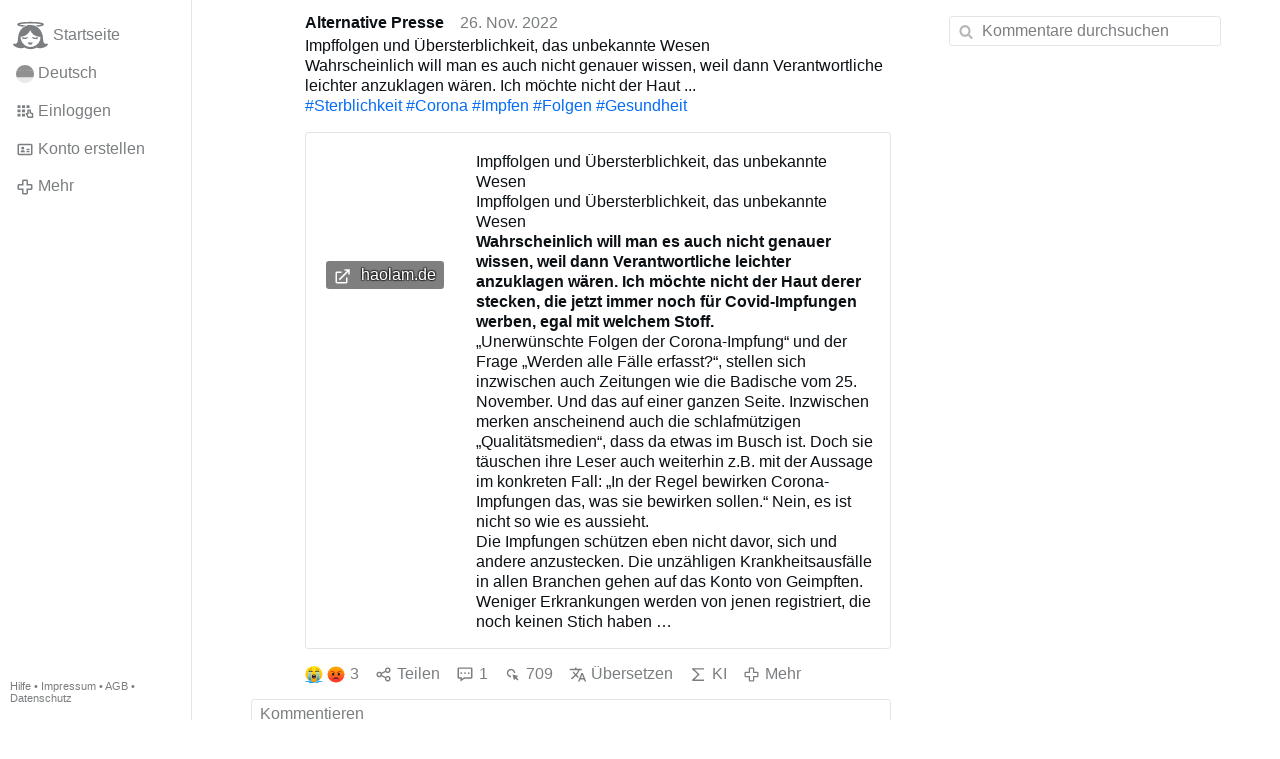

--- FILE ---
content_type: text/html; charset=utf-8
request_url: https://gloria.tv/post/Tity9hNpUZn61bmvSCSJd4haB/replies
body_size: 5197
content:
<!DOCTYPE html><html lang="de"><head><meta charset="utf-8"><meta name="viewport" content="width=device-width,initial-scale=1,minimum-scale=0.5,maximum-scale=2"><meta name="language" content="de"><title>Impffolgen und Übersterblichkeit, das unbekannte Wesen – Gloria.tv</title><link rel="stylesheet" href="/style/2SXJJtzvqobM4tC32bL3WMB8c"><script src="/script/Jyc4tfuu4Mos4B7tP7MtncCQZ" async></script><script type="application/json">{"language":"8QDSMu97uCBR21em6jvgVCAqB","i18n":{"datetime":{"plural":"['one','other'][(n!=1)?1:0]","year-1":"letztes Jahr","year-0":"dieses Jahr","year+1":"nächstes Jahr","year-one":"vor {#} Jahr","year-other":"vor {#} Jahren","year+one":"in {#} Jahr","year+other":"in {#} Jahren","month-1":"letzten Monat","month-0":"diesen Monat","month+1":"nächsten Monat","month-one":"vor {#} Monat","month-other":"vor {#} Monaten","month+one":"in {#} Monat","month+other":"in {#} Monaten","week-1":"letzte Woche","week-0":"diese Woche","week+1":"nächste Woche","week-one":"vor {#} Woche","week-other":"vor {#} Wochen","week+one":"in {#} Woche","week+other":"in {#} Wochen","day-2":"vorgestern","day-1":"gestern","day-0":"heute","day+1":"morgen","day+2":"übermorgen","day-one":"vor {#} Tag","day-other":"vor {#} Tagen","day+one":"in {#} Tag","day+other":"in {#} Tagen","hour-0":"in dieser Stunde","hour-one":"vor {#} Stunde","hour-other":"vor {#} Stunden","hour+one":"in {#} Stunde","hour+other":"in {#} Stunden","minute-0":"in dieser Minute","minute-one":"vor {#} Minute","minute-other":"vor {#} Minuten","minute+one":"in {#} Minute","minute+other":"in {#} Minuten","second-0":"jetzt","second-one":"vor {#} Sekunde","second-other":"vor {#} Sekunden","second+one":"in {#} Sekunde","second+other":"in {#} Sekunden","sunday-1":"letzten Sonntag","sunday+1":"nächsten Sonntag","monday-1":"letzten Montag","monday+1":"nächsten Montag","tuesday-1":"letzten Dienstag","tuesday+1":"nächsten Dienstag","wednesday-1":"letzten Mittwoch","wednesday+1":"nächsten Mittwoch","thursday-1":"letzten Donnerstag","thursday+1":"nächsten Donnerstag","friday-1":"letzten Freitag","friday+1":"nächsten Freitag","saturday-1":"letzten Samstag","saturday+1":"nächsten Samstag"},"wysiwyg":{"image":"Bild einfügen","attach":"Dateien anhängen","smileys":"Smilies","link":"Link einfügen","bold":"Fett","italic":"Kursiv","underline":"Unterstrichen","striketrough":"Durchgestrichen","textcolor":"Textfarbe","backcolor":"Hintergrundfarbe","clear":"Formatierungen entfernen"}},"user":null,"synchronizer":"YmLv27XRS0BSCRSAEGJXVM3iFAluDiuuO1nZTMGy0J0zP5at0MJn4BGG2HPkgCEszjNeOywuOCOia7XBkjOCaBFsmzGAykI1GjBpYu0","session":"NJxucJDgPXwBz4qH8zAsRCa7ZFU2yz8i0SXnwz47Ae0yzya6UJSUiwVEJXWEirWhmfIkH0GbTTwauCgTSqm6FOWgYQSKsXFAozSGAVxf2sTPW","websocket":{"url":"wss://ws0001.gloria.tv/"}}</script><link rel="canonical" href="/post/Tity9hNpUZn61bmvSCSJd4haB/replies"><link rel="prev" href="/post/27zSPqgwkfxw3VuPm3Hd3C9xg/replies"><link rel="next" href="/post/u8rxacd6HmY21cUUmdScr77FY/replies"><link rel="icon" sizes="any" href="/assets/favicon.svg" type="image/svg+xml"><link rel="icon" sizes="any" href="/assets/favicon.ico"><link rel="apple-touch-icon" sizes="180x180" href="/assets/apple-touch-icon.png"><link rel="manifest" href="/assets/manifest.webmanifest"><meta name="referrer" content="origin-when-cross-origin"><meta name="robots" content="noindex"><meta name="google" content="notranslate"><meta property="og:url" content="https://gloria.tv/post/Tity9hNpUZn61bmvSCSJd4haB"><meta property="og:type" content="article"><meta property="og:article:published_time" content="2022-11-26T11:42:29Z"><meta property="og:title" content="Impffolgen und Übersterblichkeit, das unbekannte Wesen"><meta property="og:image" content="https://seedus0275.gloriatv.net/storage1/2m1bruf51ov6y535583xmtrxp0d8fv52af5pbdl?secure=NijnDnmjtUOoVNL9lS5UMA&amp;expires=1770175313&amp;scale=4096"></head><body><div class="frame"><nav><ul class="menu"><li><a href="/" data-load="{}"><svg viewBox="0 0 24 24" class="icon home"><use xlink:href="/icon/mascot#icon"></use></svg><svg viewBox="0 0 24 24" class="icon home"><use xlink:href="/icon/mascotinverse#icon"></use></svg>Startseite</a></li><li><a href="/languages/" data-dialog="{&quot;languages&quot;:&quot;&quot;}"><span class="figure icon"><svg xmlns="http://www.w3.org/2000/svg" style="border-radius:50%" viewBox="0 0 512 512"><path fill="#ffda44" d="M0 345l256.7-25.5L512 345v167H0z"/><path fill="#d80027" d="M0 167l255-23 257 23v178H0z"/><path fill="#333" d="M0 0h512v167H0z"/></svg></span>Deutsch</a></li><li><label for="login"><svg viewBox="0 0 24 24" class="icon"><use xlink:href="/icon/credentials#icon"></use></svg>Einloggen</label></li><li><a href="/signup/" data-load="{&quot;signup&quot;:&quot;&quot;}"><svg viewBox="0 0 24 24" class="icon"><use xlink:href="/icon/profile#icon"></use></svg>Konto erstellen</a></li><li class="dropdown"><button class="link" type="button"><svg viewBox="0 0 24 24" class="icon"><use xlink:href="/icon/more#icon"></use></svg>Mehr</button><ul class="menu"><li><a href="/videos/" data-load="{&quot;videos&quot;:&quot;&quot;}"><svg viewBox="0 0 24 24" class="icon"><use xlink:href="/icon/video#icon"></use></svg>Videos</a></li><li><a href="/news/" data-load="{&quot;news&quot;:&quot;&quot;}"><svg viewBox="0 0 24 24" class="icon"><use xlink:href="/icon/story#icon"></use></svg>Artikel</a></li><li><a href="/photos/" data-load="{&quot;photos&quot;:&quot;&quot;}"><svg viewBox="0 0 24 24" class="icon"><use xlink:href="/icon/photo#icon"></use></svg>Bilder</a></li><li><a href="/albums/" data-load="{&quot;albums&quot;:&quot;&quot;}"><svg viewBox="0 0 24 24" class="icon"><use xlink:href="/icon/album#icon"></use></svg>Alben</a></li><li class="mobile"><a href="/docs/" target="_blank"><svg viewBox="0 0 24 24" class="icon"><use xlink:href="/icon/menu#icon"></use></svg>Hilfe</a></li><li class="mobile"><a href="/docs/disclosure" target="_blank"><svg viewBox="0 0 24 24" class="icon"><use xlink:href="/icon/menu#icon"></use></svg>Impressum</a></li><li class="mobile"><a href="/docs/termsconditions" target="_blank"><svg viewBox="0 0 24 24" class="icon"><use xlink:href="/icon/menu#icon"></use></svg>AGB</a></li><li class="mobile"><a href="/docs/privacypolicy" target="_blank"><svg viewBox="0 0 24 24" class="icon"><use xlink:href="/icon/menu#icon"></use></svg>Datenschutz</a></li></ul></li><li class="aside"><label for="aside"><svg viewBox="0 0 24 24" class="icon"><use xlink:href="/icon/menu#icon"></use></svg>Menü</label></li><li class="address"><address><a href="/docs/" target="_blank">Hilfe</a> • <a href="/docs/disclosure" target="_blank">Impressum</a> • <a href="/docs/termsconditions" target="_blank">AGB</a> • <a href="/docs/privacypolicy" target="_blank">Datenschutz</a></address></li></ul></nav><div class="content"><main><section class="card" data-notify="{&quot;url&quot;:&quot;ws://nf0003/&quot;,&quot;kind&quot;:&quot;post&quot;,&quot;id&quot;:&quot;Tity9hNpUZn61bmvSCSJd4haB&quot;}"><div class="tile cols"><div class="col-user"><div class="avatar"><figure><div style="padding-top:100.000%"></div><img src="https://seedus2043.gloriatv.net/storage1/0zryz9job5eh61d7s881yzzase9ihi57erbxogz?secure=EXbdoJdVdBBniv_0X2mY1Q&amp;expires=1770189470" width="600" height="600" alt="" loading="lazy" crossorigin="anonymous" style="background-color:#fbffff" data-scale="{&quot;mediatype&quot;:&quot;image/avif&quot;,&quot;frames&quot;:null,&quot;focus&quot;:{&quot;left&quot;:54,&quot;top&quot;:301}}"><a href="/user/1s38VoBMRy4z131ZTDWaeRQNR" data-load="{&quot;user&quot;:&quot;1s38VoBMRy4z131ZTDWaeRQNR&quot;}"></a></figure></div></div><div class="col-spare"><div class="cols"><a href="/user/1s38VoBMRy4z131ZTDWaeRQNR" class="muted" data-load="{&quot;user&quot;:&quot;1s38VoBMRy4z131ZTDWaeRQNR&quot;}"><cite>Alternative Presse</cite></a><time datetime="2022-11-26T11:42:29.187Z" title="Samstag, 26. November 2022 06:42:29 ET">26. Nov. 2022</time></div><p class="tight">Impffolgen und Übersterblichkeit, das unbekannte Wesen<br>Wahrscheinlich will man es auch nicht genauer wissen, weil dann Verantwortliche leichter anzuklagen wären. Ich möchte nicht der Haut ...<br><a href="/hashtag/Sterblichkeit" data-load="{&quot;hashtag&quot;:&quot;Sterblichkeit&quot;}">#Sterblichkeit</a> <a href="/hashtag/Corona" data-load="{&quot;hashtag&quot;:&quot;Corona&quot;}">#Corona</a> <a href="/hashtag/Impfen" data-load="{&quot;hashtag&quot;:&quot;Impfen&quot;}">#Impfen</a> <a href="/hashtag/Folgen" data-load="{&quot;hashtag&quot;:&quot;Folgen&quot;}">#Folgen</a> <a href="/hashtag/Gesundheit" data-load="{&quot;hashtag&quot;:&quot;Gesundheit&quot;}">#Gesundheit</a></p><blockquote class="tile"><a href="/post/Tity9hNpUZn61bmvSCSJd4haB" rel="nofollow" target="_blank" title="https://haolam.de/artikel/Deutschland/53275/Impffolgen-und-UEbersterblichkeit-das-unbekannte-W.html"><div class="tight cols"><div class="col-thumb"><figure><div style="padding-top:100.000%"></div><img src="https://seedus0275.gloriatv.net/storage1/2m1bruf51ov6y535583xmtrxp0d8fv52af5pbdl?secure=NijnDnmjtUOoVNL9lS5UMA&amp;expires=1770175313" width="640" height="426" alt="" loading="lazy" crossorigin="anonymous" style="width:150.235%;margin-left:-50.235%;background-color:#6d544d" data-scale="{&quot;mediatype&quot;:&quot;image/avif&quot;,&quot;frames&quot;:null,&quot;focus&quot;:{&quot;left&quot;:574,&quot;top&quot;:97}}"><div class="bottomleft"><div class="shaded"><svg viewBox="0 0 24 24" class="icon"><use xlink:href="/icon/quote#icon"></use></svg> haolam.de</div></div></figure></div><div class="col-spare"><h2>Impffolgen und Übersterblichkeit, das unbekannte Wesen</h2><p>Impffolgen und Übersterblichkeit, das unbekannte Wesen<br><span style="font-weight:bold;">Wahrscheinlich will man es auch nicht genauer wissen, weil dann Verantwortliche leichter anzuklagen wären. Ich möchte nicht der Haut derer stecken, die jetzt immer noch für Covid-Impfungen werben, egal mit welchem Stoff.</span><br>„Unerwünschte Folgen der Corona-Impfung“ und der Frage „Werden alle Fälle erfasst?“, stellen sich inzwischen auch Zeitungen wie die Badische vom 25. November. Und das auf einer ganzen Seite. Inzwischen merken anscheinend auch die schlafmützigen „Qualitätsmedien“, dass da etwas im Busch ist. Doch sie täuschen ihre Leser auch weiterhin z.B. mit der Aussage im konkreten Fall: „In der Regel bewirken Corona-Impfungen das, was sie bewirken sollen.“ Nein, es ist nicht so wie es aussieht.<br>Die Impfungen schützen eben nicht davor, sich und andere anzustecken. Die unzähligen Krankheitsausfälle in allen Branchen gehen auf das Konto von Geimpften. Weniger Erkrankungen werden von jenen registriert, die noch keinen Stich haben …</p></div></div></a></blockquote><div class="tile cols"><label for="login" class="muted"><span class="icon" data-likes="{&quot;post&quot;:&quot;Tity9hNpUZn61bmvSCSJd4haB&quot;,&quot;likes&quot;:&quot;sad&quot;}"><svg viewBox="0 0 24 24"><image xlink:href="/icon/sad" width="24" height="24"></image></svg></span><span class="icon" data-likes="{&quot;post&quot;:&quot;Tity9hNpUZn61bmvSCSJd4haB&quot;,&quot;likes&quot;:&quot;angry&quot;}"><svg viewBox="0 0 24 24"><image xlink:href="/icon/angry" width="24" height="24"></image></svg></span>3</label><label for="login" class="muted"><svg viewBox="0 0 24 24" class="icon"><use xlink:href="/icon/share#icon"></use></svg>Teilen</label><a href="/post/Tity9hNpUZn61bmvSCSJd4haB/replies" class="muted" data-post="{&quot;post&quot;:&quot;Tity9hNpUZn61bmvSCSJd4haB&quot;,&quot;replies&quot;:&quot;&quot;}" title="Kommentare"><svg viewBox="0 0 24 24" class="icon"><use xlink:href="/icon/posting#icon"></use></svg>1</a><a href="/post/Tity9hNpUZn61bmvSCSJd4haB/request/views" class="muted" data-dialog="{&quot;post&quot;:&quot;Tity9hNpUZn61bmvSCSJd4haB&quot;,&quot;request&quot;:&quot;views&quot;}" title="Aufrufe"><svg viewBox="0 0 24 24" class="icon"><use xlink:href="/icon/click#icon"></use></svg>709</a><button class="muted" type="button" data-translate="https://seedus0275.gloriatv.net/?post=Tity9hNpUZn61bmvSCSJd4haB&amp;source=de&amp;target=de,en"><svg viewBox="0 0 24 24" class="icon"><use xlink:href="/icon/translate#icon"></use></svg>Übersetzen</button><button class="muted" type="button" data-summarize="https://seedus0275.gloriatv.net/?post=Tity9hNpUZn61bmvSCSJd4haB&amp;source=de&amp;target=de,en"><svg viewBox="0 0 24 24" class="icon"><use xlink:href="/icon/summarize#icon"></use></svg>KI</button><div class="dropdown"><button class="muted" type="button"><svg viewBox="0 0 24 24" class="icon"><use xlink:href="/icon/more#icon"></use></svg>Mehr</button><ul class="menu"><li><a href="/post/Tity9hNpUZn61bmvSCSJd4haB/request/complaint" data-dialog="{&quot;post&quot;:&quot;Tity9hNpUZn61bmvSCSJd4haB&quot;,&quot;request&quot;:&quot;complaint&quot;}"><svg viewBox="0 0 24 24" class="icon"><use xlink:href="/icon/complaint#icon"></use></svg>Melden</a></li><li><button disabled><svg viewBox="0 0 24 24" class="icon"><use xlink:href="/icon/modify#icon"></use></svg>Beitrag ändern</button></li><li><button disabled><svg viewBox="0 0 24 24" class="icon"><use xlink:href="/icon/trash#icon"></use></svg>Beitrag entfernen</button></li></ul></div></div></div></div><label for="login" class="wysiwyg tile" data-patch="{&quot;pagination&quot;:&quot;[base64]&quot;}"><span class="contenteditable" data-placeholder="Kommentieren"></span></label></section><section class="tile" data-notify="{&quot;url&quot;:&quot;ws://nf0002/&quot;,&quot;kind&quot;:&quot;posting&quot;,&quot;id&quot;:&quot;tGAqfHsQBSp44ftVW3qWoXxFf&quot;}"><div class="cols"><div class="col-user"><div class="avatar"><figure><div style="padding-top:100.000%"></div><img src="https://seedus0275.gloriatv.net/storage1/0cwrtisb996hu3qn9p98o335lnbvxzm8lhf1j98?secure=xgG3nLN-USQcp4aJiIrt2Q&amp;expires=1770165317" width="166" height="277" alt="" loading="lazy" crossorigin="anonymous" style="margin-bottom:-66.867%;background-color:#635522" data-scale="{&quot;mediatype&quot;:&quot;image/avif&quot;,&quot;frames&quot;:null,&quot;focus&quot;:{&quot;left&quot;:97,&quot;top&quot;:65}}"><a href="/user/ppZ1fE2tLAqW3UXpzsFNMty4o" data-load="{&quot;user&quot;:&quot;ppZ1fE2tLAqW3UXpzsFNMty4o&quot;}"></a></figure></div></div><div class="col-spare"><div class="cols"><a href="/user/ppZ1fE2tLAqW3UXpzsFNMty4o" class="muted" data-load="{&quot;user&quot;:&quot;ppZ1fE2tLAqW3UXpzsFNMty4o&quot;}"><cite>Heilwasser</cite></a><time datetime="2022-11-26T13:49:50.437Z" title="Samstag, 26. November 2022 08:49:50 ET">26. Nov. 2022</time></div><p class="tight"><a href="/share/iFfRM39Vkd1R2z96o3UtLFDn8" data-post="{&quot;share&quot;:&quot;iFfRM39Vkd1R2z96o3UtLFDn8&quot;}">Gründet eine Treuebewegung!</a></p><div class="cols tight"><label for="login" class="muted"><svg viewBox="0 0 24 24" class="icon"><use xlink:href="/icon/like#icon"></use></svg>Like</label><button class="muted" type="button" data-translate="https://seedus0275.gloriatv.net/?posting=tGAqfHsQBSp44ftVW3qWoXxFf&amp;source=de&amp;target=de,en"><svg viewBox="0 0 24 24" class="icon"><use xlink:href="/icon/translate#icon"></use></svg>Übersetzen</button><div class="dropdown"><button class="muted" type="button"><svg viewBox="0 0 24 24" class="icon"><use xlink:href="/icon/more#icon"></use></svg>Mehr</button><ul class="menu"><li><a href="/posting/tGAqfHsQBSp44ftVW3qWoXxFf/request/complaint" data-dialog="{&quot;posting&quot;:&quot;tGAqfHsQBSp44ftVW3qWoXxFf&quot;,&quot;request&quot;:&quot;complaint&quot;}"><svg viewBox="0 0 24 24" class="icon"><use xlink:href="/icon/complaint#icon"></use></svg>Melden</a></li><li><button disabled><svg viewBox="0 0 24 24" class="icon"><use xlink:href="/icon/modify#icon"></use></svg>Kommentar ändern</button></li><li><button disabled><svg viewBox="0 0 24 24" class="icon"><use xlink:href="/icon/trash#icon"></use></svg>Kommentar entfernen</button></li></ul></div></div><label for="login" class="wysiwyg tile" data-patch="{&quot;pagination&quot;:&quot;PT0maQyZStwj3ljuXwR5yptPij9Mi2RBQtwKcrdRvDAzwGyEkkck6GvzoWZvsZUiuboudBONaVybp0i5vfnzDKQm3vjhfxTNEe6cAcD6csez3bQ8h8YVwd3L8956GDnFjiLlEyCd0yzUm&quot;}"><span class="contenteditable" data-placeholder="Kommentieren"></span></label></div></div></section></main><input id="aside" type="checkbox"><aside><label class="backdrop" for="aside"></label><div class="overlay"><input type="search" size="100" name="search" value="" placeholder="Kommentare durchsuchen" autocomplete="on" data-search="{&quot;post&quot;:&quot;Tity9hNpUZn61bmvSCSJd4haB&quot;}"></div></aside></div></div><input id="login" type="checkbox"><div class="modal"><label class="backdrop" for="login"></label><div class="overlay dialog"><form class="card" method="post" action="/" accept-charset="UTF-8"><input type="hidden" name="synchronizer" value="KnBRHRfr0qvRVCCQEZKIv2jaS37pD6Jvlo2qIVwyoOLoY6TdejRRIZQYBNqoaLJmR7arWYZvyOMieIIw4y8m6dPzK7p4ozkcj7xjzdG"><input type="hidden" name="signup" value=""><fieldset><legend>Einloggen</legend><input type="text" size="100" name="identity" value="" placeholder="Telefon, Email oder Name" autocomplete="username" required maxlength="100"><input type="password" size="100" name="password" value="" placeholder="Passwort" autocomplete="current-password" required maxlength="1000"><button type="submit">Senden</button></fieldset></form><div class="card cols"><a href="/signup/" class="button link" data-load="{&quot;signup&quot;:&quot;&quot;}">Konto erstellen</a><a href="/challenge/" class="button link" data-load="{&quot;challenge&quot;:&quot;&quot;}">Passwort vergessen?</a><label for="login" class="button">Abbrechen</label></div></div></div></body></html>

--- FILE ---
content_type: text/javascript; charset=utf-8
request_url: https://gloria.tv/script/Jyc4tfuu4Mos4B7tP7MtncCQZ
body_size: 67999
content:
!function(){"use strict";var e,t,n={38:function(e,t,n){var r=n(8289);e.exports=/(?:ipad|iphone|ipod).*applewebkit/i.test(r)},78:function(e,t,n){var r=n(2565),o=n(8095),i=/#|\.prototype\./,a=function(e,t){var n=c[u(e)];return n===s||n!==l&&(o(t)?r(t):!!t)},u=a.normalize=function(e){return String(e).replace(i,".").toLowerCase()},c=a.data={},l=a.NATIVE="N",s=a.POLYFILL="P";e.exports=a},127:function(e,t,n){function r(e){return r="function"==typeof Symbol&&"symbol"==typeof Symbol.iterator?function(e){return typeof e}:function(e){return e&&"function"==typeof Symbol&&e.constructor===Symbol&&e!==Symbol.prototype?"symbol":typeof e},r(e)}var o=n(2166),i=Function.prototype,a=i.apply,u=i.call;e.exports="object"==("undefined"==typeof Reflect?"undefined":r(Reflect))&&Reflect.apply||(o?u.bind(a):function(){return u.apply(a,arguments)})},242:function(e,t,n){var r=n(7568),o=n(2646),i=n(2374),a=n(78),u=n(9454),c=n(1725),l=n(9598),s=n(8033),f=n(8095),d=n(2579),p=n(6116),h=n(2565),v=n(3990),m=n(1889),g=n(1993);e.exports=function(e,t,n){var y=-1!==e.indexOf("Map"),b=-1!==e.indexOf("Weak"),w=y?"set":"add",x=o[e],S=x&&x.prototype,A=x,E={},k=function(e){var t=i(S[e]);u(S,e,"add"===e?function(e){return t(this,0===e?0:e),this}:"delete"===e?function(e){return!(b&&!p(e))&&t(this,0===e?0:e)}:"get"===e?function(e){return b&&!p(e)?void 0:t(this,0===e?0:e)}:"has"===e?function(e){return!(b&&!p(e))&&t(this,0===e?0:e)}:function(e,n){return t(this,0===e?0:e,n),this})};if(a(e,!f(x)||!(b||S.forEach&&!h(function(){(new x).entries().next()}))))A=n.getConstructor(t,e,y,w),c.enable();else if(a(e,!0)){var O=new A,D=O[w](b?{}:-0,1)!==O,C=h(function(){O.has(1)}),j=v(function(e){new x(e)}),T=!b&&h(function(){for(var e=new x,t=5;t--;)e[w](t,t);return!e.has(-0)});j||((A=t(function(e,t){s(e,S);var n=g(new x,e,A);return d(t)||l(t,n[w],{that:n,AS_ENTRIES:y}),n})).prototype=S,S.constructor=A),(C||T)&&(k("delete"),k("has"),y&&k("get")),(T||D)&&k(w),b&&S.clear&&delete S.clear}return E[e]=A,r({global:!0,constructor:!0,forced:A!==x},E),m(A,e),b||n.setStrong(A,e,y),A}},325:function(e,t,n){var r=n(970),o=n(3155),i=n(6695),a=n(6494),u=n(9787),c=n(5011),l=n(3519),s=n(9747),f=Object.getOwnPropertyDescriptor;t.f=r?f:function(e,t){if(e=u(e),t=c(t),s)try{return f(e,t)}catch(e){}if(l(e,t))return a(!o(i.f,e,t),e[t])}},343:function(e,t,n){var r=n(970),o=n(9747),i=n(4612),a=n(3817),u=n(5011),c=TypeError,l=Object.defineProperty,s=Object.getOwnPropertyDescriptor,f="enumerable",d="configurable",p="writable";t.f=r?i?function(e,t,n){if(a(e),t=u(t),a(n),"function"==typeof e&&"prototype"===t&&"value"in n&&p in n&&!n[p]){var r=s(e,t);r&&r[p]&&(e[t]=n.value,n={configurable:d in n?n[d]:r[d],enumerable:f in n?n[f]:r[f],writable:!1})}return l(e,t,n)}:l:function(e,t,n){if(a(e),t=u(t),a(n),o)try{return l(e,t,n)}catch(e){}if("get"in n||"set"in n)throw new c("Accessors not supported");return"value"in n&&(e[t]=n.value),e}},356:function(e,t,n){var r=n(8095),o=n(4581),i=TypeError;e.exports=function(e){if(r(e))return e;throw new i(o(e)+" is not a function")}},368:function(e,t,n){function r(e){return r="function"==typeof Symbol&&"symbol"==typeof Symbol.iterator?function(e){return typeof e}:function(e){return e&&"function"==typeof Symbol&&e.constructor===Symbol&&e!==Symbol.prototype?"symbol":typeof e},r(e)}var o=n(8898),i=n(9787),a=n(8746).f,u=n(3014),c="object"==("undefined"==typeof window?"undefined":r(window))&&window&&Object.getOwnPropertyNames?Object.getOwnPropertyNames(window):[];e.exports.f=function(e){return c&&"Window"===o(e)?function(e){try{return a(e)}catch(e){return u(c)}}(e):a(i(e))}},533:function(e,t,n){var r=n(2646),o=n(715),i=n(3519),a=n(3414),u=n(4129),c=n(2170),l=r.Symbol,s=o("wks"),f=c?l.for||l:l&&l.withoutSetter||a;e.exports=function(e){return i(s,e)||(s[e]=u&&i(l,e)?l[e]:f("Symbol."+e)),s[e]}},715:function(e,t,n){var r=n(3819);e.exports=function(e,t){return r[e]||(r[e]=t||{})}},814:function(e,t,n){var r=n(2565),o=n(6116),i=n(8898),a=n(7146),u=Object.isExtensible,c=r(function(){u(1)});e.exports=c||a?function(e){return!!o(e)&&((!a||"ArrayBuffer"!==i(e))&&(!u||u(e)))}:u},827:function(e,t,n){var r=n(3155),o=n(356),i=n(3817),a=n(4581),u=n(5077),c=TypeError;e.exports=function(e,t){var n=arguments.length<2?u(e):t;if(o(n))return i(r(n,e));throw new c(a(e)+" is not iterable")}},970:function(e,t,n){var r=n(2565);e.exports=!r(function(){return 7!==Object.defineProperty({},1,{get:function(){return 7}})[1]})},992:function(e,t,n){var r=n(4059),o=String,i=TypeError;e.exports=function(e){if(r(e))return e;throw new i("Can't set "+o(e)+" as a prototype")}},1021:function(e,t,n){var r=n(2646),o=n(6116),i=r.document,a=o(i)&&o(i.createElement);e.exports=function(e){return a?i.createElement(e):{}}},1024:function(e,t,n){var r=n(2374),o=n(8095),i=n(3819),a=r(Function.toString);o(i.inspectSource)||(i.inspectSource=function(e){return a(e)}),e.exports=i.inspectSource},1101:function(e,t,n){var r,o,i,a,u,c=n(2646),l=n(3495),s=n(6230),f=n(1899).set,d=n(3647),p=n(38),h=n(4363),v=n(5242),m=n(3083),g=c.MutationObserver||c.WebKitMutationObserver,y=c.document,b=c.process,w=c.Promise,x=l("queueMicrotask");if(!x){var S=new d,A=function(){var e,t;for(m&&(e=b.domain)&&e.exit();t=S.get();)try{t()}catch(e){throw S.head&&r(),e}e&&e.enter()};p||m||v||!g||!y?!h&&w&&w.resolve?((a=w.resolve(void 0)).constructor=w,u=s(a.then,a),r=function(){u(A)}):m?r=function(){b.nextTick(A)}:(f=s(f,c),r=function(){f(A)}):(o=!0,i=y.createTextNode(""),new g(A).observe(i,{characterData:!0}),r=function(){i.data=o=!o}),x=function(e){S.head||r(),S.add(e)}}e.exports=x},1276:function(e,t,n){var r=n(3861),o=n(343);e.exports=function(e,t,n){return n.get&&r(n.get,t,{getter:!0}),n.set&&r(n.set,t,{setter:!0}),o.f(e,t,n)}},1301:function(e,t,n){var r=n(7568),o=n(3155),i=n(356),a=n(7305),u=n(3261),c=n(9598);r({target:"Promise",stat:!0,forced:n(7811)},{all:function(e){var t=this,n=a.f(t),r=n.resolve,l=n.reject,s=u(function(){var n=i(t.resolve),a=[],u=0,s=1;c(e,function(e){var i=u++,c=!1;s++,o(n,t,e).then(function(e){c||(c=!0,a[i]=e,--s||r(a))},l)}),--s||r(a)});return s.error&&l(s.value),n.promise}})},1312:function(e,t,n){var r=n(3155),o=n(8095),i=n(6116),a=TypeError;e.exports=function(e,t){var n,u;if("string"===t&&o(n=e.toString)&&!i(u=r(n,e)))return u;if(o(n=e.valueOf)&&!i(u=r(n,e)))return u;if("string"!==t&&o(n=e.toString)&&!i(u=r(n,e)))return u;throw new a("Can't convert object to primitive value")}},1607:function(e,t,n){var r=n(3972),o=Object;e.exports=function(e){return o(r(e))}},1701:function(e,t,n){var r=n(715),o=n(3414),i=r("keys");e.exports=function(e){return i[e]||(i[e]=o(e))}},1723:function(e){var t=Math.ceil,n=Math.floor;e.exports=Math.trunc||function(e){var r=+e;return(r>0?n:t)(r)}},1725:function(e,t,n){function r(e){return r="function"==typeof Symbol&&"symbol"==typeof Symbol.iterator?function(e){return typeof e}:function(e){return e&&"function"==typeof Symbol&&e.constructor===Symbol&&e!==Symbol.prototype?"symbol":typeof e},r(e)}var o=n(7568),i=n(2374),a=n(9663),u=n(6116),c=n(3519),l=n(343).f,s=n(8746),f=n(368),d=n(814),p=n(3414),h=n(3502),v=!1,m=p("meta"),g=0,y=function(e){l(e,m,{value:{objectID:"O"+g++,weakData:{}}})},b=e.exports={enable:function(){b.enable=function(){},v=!0;var e=s.f,t=i([].splice),n={};n[m]=1,e(n).length&&(s.f=function(n){for(var r=e(n),o=0,i=r.length;o<i;o++)if(r[o]===m){t(r,o,1);break}return r},o({target:"Object",stat:!0,forced:!0},{getOwnPropertyNames:f.f}))},fastKey:function(e,t){if(!u(e))return"symbol"==r(e)?e:("string"==typeof e?"S":"P")+e;if(!c(e,m)){if(!d(e))return"F";if(!t)return"E";y(e)}return e[m].objectID},getWeakData:function(e,t){if(!c(e,m)){if(!d(e))return!0;if(!t)return!1;y(e)}return e[m].weakData},onFreeze:function(e){return h&&v&&d(e)&&!c(e,m)&&y(e),e}};a[m]=!0},1803:function(e,t,n){var r=n(970),o=n(4612),i=n(343),a=n(3817),u=n(9787),c=n(6046);t.f=r&&!o?Object.defineProperties:function(e,t){a(e);for(var n,r=u(t),o=c(t),l=o.length,s=0;l>s;)i.f(e,n=o[s++],r[n]);return e}},1889:function(e,t,n){var r=n(343).f,o=n(3519),i=n(533)("toStringTag");e.exports=function(e,t,n){e&&!n&&(e=e.prototype),e&&!o(e,i)&&r(e,i,{configurable:!0,value:t})}},1899:function(e,t,n){var r,o,i,a,u=n(2646),c=n(127),l=n(6230),s=n(8095),f=n(3519),d=n(2565),p=n(5831),h=n(3014),v=n(1021),m=n(6638),g=n(38),y=n(3083),b=u.setImmediate,w=u.clearImmediate,x=u.process,S=u.Dispatch,A=u.Function,E=u.MessageChannel,k=u.String,O=0,D={},C="onreadystatechange";d(function(){r=u.location});var j=function(e){if(f(D,e)){var t=D[e];delete D[e],t()}},T=function(e){return function(){j(e)}},M=function(e){j(e.data)},P=function(e){u.postMessage(k(e),r.protocol+"//"+r.host)};b&&w||(b=function(e){m(arguments.length,1);var t=s(e)?e:A(e),n=h(arguments,1);return D[++O]=function(){c(t,void 0,n)},o(O),O},w=function(e){delete D[e]},y?o=function(e){x.nextTick(T(e))}:S&&S.now?o=function(e){S.now(T(e))}:E&&!g?(a=(i=new E).port2,i.port1.onmessage=M,o=l(a.postMessage,a)):u.addEventListener&&s(u.postMessage)&&!u.importScripts&&r&&"file:"!==r.protocol&&!d(P)?(o=P,u.addEventListener("message",M,!1)):o=C in v("script")?function(e){p.appendChild(v("script"))[C]=function(){p.removeChild(this),j(e)}}:function(e){setTimeout(T(e),0)}),e.exports={set:b,clear:w}},1901:function(e,t,n){var r=n(2646),o=n(8095);e.exports=function(e,t){return arguments.length<2?(n=r[e],o(n)?n:void 0):r[e]&&r[e][t];var n}},1950:function(e,t,n){var r=n(9787),o=n(3523),i=n(4995),a=n(2991),u=n(343).f,c=n(2490),l=n(7011),s=n(9385),f=n(970),d="Array Iterator",p=a.set,h=a.getterFor(d);e.exports=c(Array,"Array",function(e,t){p(this,{type:d,target:r(e),index:0,kind:t})},function(){var e=h(this),t=e.target,n=e.index++;if(!t||n>=t.length)return e.target=null,l(void 0,!0);switch(e.kind){case"keys":return l(n,!1);case"values":return l(t[n],!1)}return l([n,t[n]],!1)},"values");var v=i.Arguments=i.Array;if(o("keys"),o("values"),o("entries"),!s&&f&&"values"!==v.name)try{u(v,"name",{value:"values"})}catch(e){}},1951:function(e,t,n){var r=n(7568),o=n(2374),i=n(3180),a=RangeError,u=String.fromCharCode,c=String.fromCodePoint,l=o([].join);r({target:"String",stat:!0,arity:1,forced:!!c&&1!==c.length},{fromCodePoint:function(e){for(var t,n=[],r=arguments.length,o=0;r>o;){if(t=+arguments[o++],i(t,1114111)!==t)throw new a(t+" is not a valid code point");n[o]=t<65536?u(t):u(55296+((t-=65536)>>10),t%1024+56320)}return l(n,"")}})},1993:function(e,t,n){var r=n(8095),o=n(6116),i=n(6325);e.exports=function(e,t,n){var a,u;return i&&r(a=t.constructor)&&a!==n&&o(u=a.prototype)&&u!==n.prototype&&i(e,u),e}},2166:function(e,t,n){var r=n(2565);e.exports=!r(function(){var e=function(){}.bind();return"function"!=typeof e||e.hasOwnProperty("prototype")})},2170:function(e,t,n){function r(e){return r="function"==typeof Symbol&&"symbol"==typeof Symbol.iterator?function(e){return typeof e}:function(e){return e&&"function"==typeof Symbol&&e.constructor===Symbol&&e!==Symbol.prototype?"symbol":typeof e},r(e)}var o=n(4129);e.exports=o&&!Symbol.sham&&"symbol"==r(Symbol.iterator)},2183:function(e){e.exports=function(e,t){}},2356:function(e,t,n){var r=n(7143).IteratorPrototype,o=n(7998),i=n(6494),a=n(1889),u=n(4995),c=function(){return this};e.exports=function(e,t,n,l){var s=t+" Iterator";return e.prototype=o(r,{next:i(+!l,n)}),a(e,s,!1,!0),u[s]=c,e}},2374:function(e,t,n){var r=n(2166),o=Function.prototype,i=o.call,a=r&&o.bind.bind(i,i);e.exports=r?a:function(e){return function(){return i.apply(e,arguments)}}},2490:function(e,t,n){var r=n(7568),o=n(3155),i=n(9385),a=n(4252),u=n(8095),c=n(2356),l=n(5321),s=n(6325),f=n(1889),d=n(6729),p=n(9454),h=n(533),v=n(4995),m=n(7143),g=a.PROPER,y=a.CONFIGURABLE,b=m.IteratorPrototype,w=m.BUGGY_SAFARI_ITERATORS,x=h("iterator"),S="keys",A="values",E="entries",k=function(){return this};e.exports=function(e,t,n,a,h,m,O){c(n,t,a);var D,C,j,T=function(e){if(e===h&&B)return B;if(!w&&e&&e in N)return N[e];switch(e){case S:case A:case E:return function(){return new n(this,e)}}return function(){return new n(this)}},M=t+" Iterator",P=!1,N=e.prototype,L=N[x]||N["@@iterator"]||h&&N[h],B=!w&&L||T(h),R="Array"===t&&N.entries||L;if(R&&(D=l(R.call(new e)))!==Object.prototype&&D.next&&(i||l(D)===b||(s?s(D,b):u(D[x])||p(D,x,k)),f(D,M,!0,!0),i&&(v[M]=k)),g&&h===A&&L&&L.name!==A&&(!i&&y?d(N,"name",A):(P=!0,B=function(){return o(L,this)})),h)if(C={values:T(A),keys:m?B:T(S),entries:T(E)},O)for(j in C)(w||P||!(j in N))&&p(N,j,C[j]);else r({target:t,proto:!0,forced:w||P},C);return i&&!O||N[x]===B||p(N,x,B,{name:h}),v[t]=B,C}},2565:function(e){e.exports=function(e){try{return!!e()}catch(e){return!0}}},2579:function(e){e.exports=function(e){return null==e}},2646:function(e,t,n){function r(e){return r="function"==typeof Symbol&&"symbol"==typeof Symbol.iterator?function(e){return typeof e}:function(e){return e&&"function"==typeof Symbol&&e.constructor===Symbol&&e!==Symbol.prototype?"symbol":typeof e},r(e)}var o=function(e){return e&&e.Math===Math&&e};e.exports=o("object"==("undefined"==typeof globalThis?"undefined":r(globalThis))&&globalThis)||o("object"==("undefined"==typeof window?"undefined":r(window))&&window)||o("object"==("undefined"==typeof self?"undefined":r(self))&&self)||o("object"==(void 0===n.g?"undefined":r(n.g))&&n.g)||o("object"==r(this)&&this)||function(){return this}()||Function("return this")()},2967:function(e,t,n){var r=n(1901),o=n(1276),i=n(533),a=n(970),u=i("species");e.exports=function(e){var t=r(e);a&&t&&!t[u]&&o(t,u,{configurable:!0,get:function(){return this}})}},2970:function(e,t,n){n(3068)},2991:function(e,t,n){var r,o,i,a=n(3648),u=n(2646),c=n(6116),l=n(6729),s=n(3519),f=n(3819),d=n(1701),p=n(9663),h="Object already initialized",v=u.TypeError,m=u.WeakMap;if(a||f.state){var g=f.state||(f.state=new m);g.get=g.get,g.has=g.has,g.set=g.set,r=function(e,t){if(g.has(e))throw new v(h);return t.facade=e,g.set(e,t),t},o=function(e){return g.get(e)||{}},i=function(e){return g.has(e)}}else{var y=d("state");p[y]=!0,r=function(e,t){if(s(e,y))throw new v(h);return t.facade=e,l(e,y,t),t},o=function(e){return s(e,y)?e[y]:{}},i=function(e){return s(e,y)}}e.exports={set:r,get:o,has:i,enforce:function(e){return i(e)?o(e):r(e,{})},getterFor:function(e){return function(t){var n;if(!c(t)||(n=o(t)).type!==e)throw new v("Incompatible receiver, "+e+" required");return n}}}},3014:function(e,t,n){var r=n(2374);e.exports=r([].slice)},3068:function(e,t,n){var r,o=n(3502),i=n(2646),a=n(2374),u=n(5653),c=n(1725),l=n(242),s=n(6491),f=n(6116),d=n(2991).enforce,p=n(2565),h=n(3648),v=Object,m=Array.isArray,g=v.isExtensible,y=v.isFrozen,b=v.isSealed,w=v.freeze,x=v.seal,S=!i.ActiveXObject&&"ActiveXObject"in i,A=function(e){return function(){return e(this,arguments.length?arguments[0]:void 0)}},E=l("WeakMap",A,s),k=E.prototype,O=a(k.set);if(h)if(S){r=s.getConstructor(A,"WeakMap",!0),c.enable();var D=a(k.delete),C=a(k.has),j=a(k.get);u(k,{delete:function(e){if(f(e)&&!g(e)){var t=d(this);return t.frozen||(t.frozen=new r),D(this,e)||t.frozen.delete(e)}return D(this,e)},has:function(e){if(f(e)&&!g(e)){var t=d(this);return t.frozen||(t.frozen=new r),C(this,e)||t.frozen.has(e)}return C(this,e)},get:function(e){if(f(e)&&!g(e)){var t=d(this);return t.frozen||(t.frozen=new r),C(this,e)?j(this,e):t.frozen.get(e)}return j(this,e)},set:function(e,t){if(f(e)&&!g(e)){var n=d(this);n.frozen||(n.frozen=new r),C(this,e)?O(this,e,t):n.frozen.set(e,t)}else O(this,e,t);return this}})}else o&&p(function(){var e=w([]);return O(new E,e,1),!y(e)})&&u(k,{set:function(e,t){var n;return m(e)&&(y(e)?n=w:b(e)&&(n=x)),O(this,e,t),n&&n(e),this}})},3083:function(e,t,n){var r=n(6717);e.exports="NODE"===r},3155:function(e,t,n){var r=n(2166),o=Function.prototype.call;e.exports=r?o.bind(o):function(){return o.apply(o,arguments)}},3163:function(e,t,n){var r=n(7568),o=n(7305);r({target:"Promise",stat:!0,forced:n(4346).CONSTRUCTOR},{reject:function(e){var t=o.f(this);return(0,t.reject)(e),t.promise}})},3180:function(e,t,n){var r=n(4905),o=Math.max,i=Math.min;e.exports=function(e,t){var n=r(e);return n<0?o(n+t,0):i(n,t)}},3261:function(e){e.exports=function(e){try{return{error:!1,value:e()}}catch(e){return{error:!0,value:e}}}},3390:function(e,t,n){var r=n(8898),o=n(2374);e.exports=function(e){if("Function"===r(e))return o(e)}},3414:function(e,t,n){var r=n(2374),o=0,i=Math.random(),a=r(1.1.toString);e.exports=function(e){return"Symbol("+(void 0===e?"":e)+")_"+a(++o+i,36)}},3495:function(e,t,n){var r=n(2646),o=n(970),i=Object.getOwnPropertyDescriptor;e.exports=function(e){if(!o)return r[e];var t=i(r,e);return t&&t.value}},3502:function(e,t,n){var r=n(2565);e.exports=!r(function(){return Object.isExtensible(Object.preventExtensions({}))})},3506:function(e,t,n){var r=n(2374),o=n(3519),i=n(9787),a=n(4751).indexOf,u=n(9663),c=r([].push);e.exports=function(e,t){var n,r=i(e),l=0,s=[];for(n in r)!o(u,n)&&o(r,n)&&c(s,n);for(;t.length>l;)o(r,n=t[l++])&&(~a(s,n)||c(s,n));return s}},3519:function(e,t,n){var r=n(2374),o=n(1607),i=r({}.hasOwnProperty);e.exports=Object.hasOwn||function(e,t){return i(o(e),t)}},3523:function(e,t,n){var r=n(533),o=n(7998),i=n(343).f,a=r("unscopables"),u=Array.prototype;void 0===u[a]&&i(u,a,{configurable:!0,value:o(null)}),e.exports=function(e){u[a][e]=!0}},3647:function(e){var t=function(){this.head=null,this.tail=null};t.prototype={add:function(e){var t={item:e,next:null},n=this.tail;n?n.next=t:this.head=t,this.tail=t},get:function(){var e=this.head;if(e)return null===(this.head=e.next)&&(this.tail=null),e.item}},e.exports=t},3648:function(e,t,n){var r=n(2646),o=n(8095),i=r.WeakMap;e.exports=o(i)&&/native code/.test(String(i))},3676:function(e,t,n){var r=n(2646);e.exports=r.Promise},3802:function(e,t,n){var r=n(3519),o=n(6757),i=n(325),a=n(343);e.exports=function(e,t,n){for(var u=o(t),c=a.f,l=i.f,s=0;s<u.length;s++){var f=u[s];r(e,f)||n&&r(n,f)||c(e,f,l(t,f))}}},3817:function(e,t,n){var r=n(6116),o=String,i=TypeError;e.exports=function(e){if(r(e))return e;throw new i(o(e)+" is not an object")}},3819:function(e,t,n){var r=n(9385),o=n(2646),i=n(5155),a="__core-js_shared__",u=e.exports=o[a]||i(a,{});(u.versions||(u.versions=[])).push({version:"3.47.0",mode:r?"pure":"global",copyright:"© 2014-2025 Denis Pushkarev (zloirock.ru), 2025 CoreJS Company (core-js.io)",license:"https://github.com/zloirock/core-js/blob/v3.47.0/LICENSE",source:"https://github.com/zloirock/core-js"})},3861:function(e,t,n){var r=n(2374),o=n(2565),i=n(8095),a=n(3519),u=n(970),c=n(4252).CONFIGURABLE,l=n(1024),s=n(2991),f=s.enforce,d=s.get,p=String,h=Object.defineProperty,v=r("".slice),m=r("".replace),g=r([].join),y=u&&!o(function(){return 8!==h(function(){},"length",{value:8}).length}),b=String(String).split("String"),w=e.exports=function(e,t,n){"Symbol("===v(p(t),0,7)&&(t="["+m(p(t),/^Symbol\(([^)]*)\).*$/,"$1")+"]"),n&&n.getter&&(t="get "+t),n&&n.setter&&(t="set "+t),(!a(e,"name")||c&&e.name!==t)&&(u?h(e,"name",{value:t,configurable:!0}):e.name=t),y&&n&&a(n,"arity")&&e.length!==n.arity&&h(e,"length",{value:n.arity});try{n&&a(n,"constructor")&&n.constructor?u&&h(e,"prototype",{writable:!1}):e.prototype&&(e.prototype=void 0)}catch(e){}var r=f(e);return a(r,"source")||(r.source=g(b,"string"==typeof t?t:"")),e};Function.prototype.toString=w(function(){return i(this)&&d(this).source||l(this)},"toString")},3897:function(e,t,n){var r=n(2646);e.exports=r},3972:function(e,t,n){var r=n(2579),o=TypeError;e.exports=function(e){if(r(e))throw new o("Can't call method on "+e);return e}},3973:function(e,t,n){var r=n(2374),o=n(2565),i=n(8898),a=Object,u=r("".split);e.exports=o(function(){return!a("z").propertyIsEnumerable(0)})?function(e){return"String"===i(e)?u(e,""):a(e)}:a},3990:function(e,t,n){var r=n(533)("iterator"),o=!1;try{var i=0,a={next:function(){return{done:!!i++}},return:function(){o=!0}};a[r]=function(){return this},Array.from(a,function(){throw 2})}catch(e){}e.exports=function(e,t){try{if(!t&&!o)return!1}catch(e){return!1}var n=!1;try{var i={};i[r]=function(){return{next:function(){return{done:n=!0}}}},e(i)}catch(e){}return n}},4059:function(e,t,n){var r=n(6116);e.exports=function(e){return r(e)||null===e}},4129:function(e,t,n){var r=n(8497),o=n(2565),i=n(2646).String;e.exports=!!Object.getOwnPropertySymbols&&!o(function(){var e=Symbol("symbol detection");return!i(e)||!(Object(e)instanceof Symbol)||!Symbol.sham&&r&&r<41})},4252:function(e,t,n){var r=n(970),o=n(3519),i=Function.prototype,a=r&&Object.getOwnPropertyDescriptor,u=o(i,"name"),c=u&&"something"===function(){}.name,l=u&&(!r||r&&a(i,"name").configurable);e.exports={EXISTS:u,PROPER:c,CONFIGURABLE:l}},4346:function(e,t,n){var r=n(2646),o=n(3676),i=n(8095),a=n(78),u=n(1024),c=n(533),l=n(6717),s=n(9385),f=n(8497),d=o&&o.prototype,p=c("species"),h=!1,v=i(r.PromiseRejectionEvent),m=a("Promise",function(){var e=u(o),t=e!==String(o);if(!t&&66===f)return!0;if(s&&(!d.catch||!d.finally))return!0;if(!f||f<51||!/native code/.test(e)){var n=new o(function(e){e(1)}),r=function(e){e(function(){},function(){})};if((n.constructor={})[p]=r,!(h=n.then(function(){})instanceof r))return!0}return!(t||"BROWSER"!==l&&"DENO"!==l||v)});e.exports={CONSTRUCTOR:m,REJECTION_EVENT:v,SUBCLASSING:h}},4363:function(e,t,n){var r=n(8289);e.exports=/ipad|iphone|ipod/i.test(r)&&"undefined"!=typeof Pebble},4581:function(e){var t=String;e.exports=function(e){try{return t(e)}catch(e){return"Object"}}},4612:function(e,t,n){var r=n(970),o=n(2565);e.exports=r&&o(function(){return 42!==Object.defineProperty(function(){},"prototype",{value:42,writable:!1}).prototype})},4751:function(e,t,n){var r=n(9787),o=n(3180),i=n(5124),a=function(e){return function(t,n,a){var u=r(t),c=i(u);if(0===c)return!e&&-1;var l,s=o(a,c);if(e&&n!=n){for(;c>s;)if((l=u[s++])!=l)return!0}else for(;c>s;s++)if((e||s in u)&&u[s]===n)return e||s||0;return!e&&-1}};e.exports={includes:a(!0),indexOf:a(!1)}},4772:function(e,t,n){var r=n(2374),o=n(356);e.exports=function(e,t,n){try{return r(o(Object.getOwnPropertyDescriptor(e,t)[n]))}catch(e){}}},4875:function(e,t,n){function r(e){return r="function"==typeof Symbol&&"symbol"==typeof Symbol.iterator?function(e){return typeof e}:function(e){return e&&"function"==typeof Symbol&&e.constructor===Symbol&&e!==Symbol.prototype?"symbol":typeof e},r(e)}var o=n(1901),i=n(8095),a=n(8635),u=n(2170),c=Object;e.exports=u?function(e){return"symbol"==r(e)}:function(e){var t=o("Symbol");return i(t)&&a(t.prototype,c(e))}},4905:function(e,t,n){var r=n(1723);e.exports=function(e){var t=+e;return t!=t||0===t?0:r(t)}},4915:function(e,t,n){var r=n(6894),o=n(7659),i=n(6116),a=n(533)("species"),u=Array;e.exports=function(e){var t;return r(e)&&(t=e.constructor,(o(t)&&(t===u||r(t.prototype))||i(t)&&null===(t=t[a]))&&(t=void 0)),void 0===t?u:t}},4933:function(e,t,n){var r=n(3155),o=n(3817),i=n(8720);e.exports=function(e,t,n){var a,u;o(e);try{if(!(a=i(e,"return"))){if("throw"===t)throw n;return n}a=r(a,e)}catch(e){u=!0,a=e}if("throw"===t)throw n;if(u)throw a;return o(a),n}},4995:function(e){e.exports={}},5011:function(e,t,n){var r=n(6079),o=n(4875);e.exports=function(e){var t=r(e,"string");return o(t)?t:t+""}},5077:function(e,t,n){var r=n(8549),o=n(8720),i=n(2579),a=n(4995),u=n(533)("iterator");e.exports=function(e){if(!i(e))return o(e,u)||o(e,"@@iterator")||a[r(e)]}},5124:function(e,t,n){var r=n(6464);e.exports=function(e){return r(e.length)}},5155:function(e,t,n){var r=n(2646),o=Object.defineProperty;e.exports=function(e,t){try{o(r,e,{value:t,configurable:!0,writable:!0})}catch(n){r[e]=t}return t}},5241:function(e,t,n){var r=n(7366),o=n(8549);e.exports=r?{}.toString:function(){return"[object "+o(this)+"]"}},5242:function(e,t,n){var r=n(8289);e.exports=/web0s(?!.*chrome)/i.test(r)},5248:function(e,t,n){var r=n(3817),o=n(6116),i=n(7305);e.exports=function(e,t){if(r(e),o(t)&&t.constructor===e)return t;var n=i.f(e);return(0,n.resolve)(t),n.promise}},5321:function(e,t,n){var r=n(3519),o=n(8095),i=n(1607),a=n(1701),u=n(9389),c=a("IE_PROTO"),l=Object,s=l.prototype;e.exports=u?l.getPrototypeOf:function(e){var t=i(e);if(r(t,c))return t[c];var n=t.constructor;return o(n)&&t instanceof n?n.prototype:t instanceof l?s:null}},5653:function(e,t,n){var r=n(9454);e.exports=function(e,t,n){for(var o in t)r(e,o,t[o],n);return e}},5693:function(e,t,n){var r=n(7568),o=n(3155),i=n(356),a=n(7305),u=n(3261),c=n(9598);r({target:"Promise",stat:!0,forced:n(7811)},{race:function(e){var t=this,n=a.f(t),r=n.reject,l=u(function(){var a=i(t.resolve);c(e,function(e){o(a,t,e).then(n.resolve,r)})});return l.error&&r(l.value),n.promise}})},5831:function(e,t,n){var r=n(1901);e.exports=r("document","documentElement")},5888:function(e,t,n){n(5934),n(1301),n(6893),n(5693),n(3163),n(8962)},5934:function(e,t,n){var r,o,i,a,u=n(7568),c=n(9385),l=n(3083),s=n(2646),f=n(3897),d=n(3155),p=n(9454),h=n(6325),v=n(1889),m=n(2967),g=n(356),y=n(8095),b=n(6116),w=n(8033),x=n(7303),S=n(1899).set,A=n(1101),E=n(2183),k=n(3261),O=n(3647),D=n(2991),C=n(3676),j=n(4346),T=n(7305),M="Promise",P=j.CONSTRUCTOR,N=j.REJECTION_EVENT,L=j.SUBCLASSING,B=D.getterFor(M),R=D.set,z=C&&C.prototype,_=C,F=z,U=s.TypeError,I=s.document,q=s.process,H=T.f,W=H,J=!!(I&&I.createEvent&&s.dispatchEvent),V="unhandledrejection",Q=function(e){var t;return!(!b(e)||!y(t=e.then))&&t},$=function(e,t){var n,r,o,i=t.value,a=1===t.state,u=a?e.ok:e.fail,c=e.resolve,l=e.reject,s=e.domain;try{u?(a||(2===t.rejection&&Z(t),t.rejection=1),!0===u?n=i:(s&&s.enter(),n=u(i),s&&(s.exit(),o=!0)),n===e.promise?l(new U("Promise-chain cycle")):(r=Q(n))?d(r,n,c,l):c(n)):l(i)}catch(e){s&&!o&&s.exit(),l(e)}},G=function(e,t){e.notified||(e.notified=!0,A(function(){for(var n,r=e.reactions;n=r.get();)$(n,e);e.notified=!1,t&&!e.rejection&&Y(e)}))},X=function(e,t,n){var r,o;J?((r=I.createEvent("Event")).promise=t,r.reason=n,r.initEvent(e,!1,!0),s.dispatchEvent(r)):r={promise:t,reason:n},!N&&(o=s["on"+e])?o(r):e===V&&E("Unhandled promise rejection",n)},Y=function(e){d(S,s,function(){var t,n=e.facade,r=e.value;if(K(e)&&(t=k(function(){l?q.emit("unhandledRejection",r,n):X(V,n,r)}),e.rejection=l||K(e)?2:1,t.error))throw t.value})},K=function(e){return 1!==e.rejection&&!e.parent},Z=function(e){d(S,s,function(){var t=e.facade;l?q.emit("rejectionHandled",t):X("rejectionhandled",t,e.value)})},ee=function(e,t,n){return function(r){e(t,r,n)}},te=function(e,t,n){e.done||(e.done=!0,n&&(e=n),e.value=t,e.state=2,G(e,!0))},ne=function(e,t,n){if(!e.done){e.done=!0,n&&(e=n);try{if(e.facade===t)throw new U("Promise can't be resolved itself");var r=Q(t);r?A(function(){var n={done:!1};try{d(r,t,ee(ne,n,e),ee(te,n,e))}catch(t){te(n,t,e)}}):(e.value=t,e.state=1,G(e,!1))}catch(t){te({done:!1},t,e)}}};if(P&&(F=(_=function(e){w(this,F),g(e),d(r,this);var t=B(this);try{e(ee(ne,t),ee(te,t))}catch(e){te(t,e)}}).prototype,(r=function(e){R(this,{type:M,done:!1,notified:!1,parent:!1,reactions:new O,rejection:!1,state:0,value:null})}).prototype=p(F,"then",function(e,t){var n=B(this),r=H(x(this,_));return n.parent=!0,r.ok=!y(e)||e,r.fail=y(t)&&t,r.domain=l?q.domain:void 0,0===n.state?n.reactions.add(r):A(function(){$(r,n)}),r.promise}),o=function(){var e=new r,t=B(e);this.promise=e,this.resolve=ee(ne,t),this.reject=ee(te,t)},T.f=H=function(e){return e===_||e===i?new o(e):W(e)},!c&&y(C)&&z!==Object.prototype)){a=z.then,L||p(z,"then",function(e,t){var n=this;return new _(function(e,t){d(a,n,e,t)}).then(e,t)},{unsafe:!0});try{delete z.constructor}catch(e){}h&&h(z,F)}u({global:!0,constructor:!0,wrap:!0,forced:P},{Promise:_}),i=f.Promise,v(_,M,!1,!0),m(M)},6046:function(e,t,n){var r=n(3506),o=n(8137);e.exports=Object.keys||function(e){return r(e,o)}},6079:function(e,t,n){var r=n(3155),o=n(6116),i=n(4875),a=n(8720),u=n(1312),c=n(533),l=TypeError,s=c("toPrimitive");e.exports=function(e,t){if(!o(e)||i(e))return e;var n,c=a(e,s);if(c){if(void 0===t&&(t="default"),n=r(c,e,t),!o(n)||i(n))return n;throw new l("Can't convert object to primitive value")}return void 0===t&&(t="number"),u(e,t)}},6116:function(e,t,n){function r(e){return r="function"==typeof Symbol&&"symbol"==typeof Symbol.iterator?function(e){return typeof e}:function(e){return e&&"function"==typeof Symbol&&e.constructor===Symbol&&e!==Symbol.prototype?"symbol":typeof e},r(e)}var o=n(8095);e.exports=function(e){return"object"==r(e)?null!==e:o(e)}},6199:function(e,t,n){var r=n(533),o=n(4995),i=r("iterator"),a=Array.prototype;e.exports=function(e){return void 0!==e&&(o.Array===e||a[i]===e)}},6230:function(e,t,n){var r=n(3390),o=n(356),i=n(2166),a=r(r.bind);e.exports=function(e,t){return o(e),void 0===t?e:i?a(e,t):function(){return e.apply(t,arguments)}}},6287:function(e,t,n){var r=n(6230),o=n(2374),i=n(3973),a=n(1607),u=n(5124),c=n(9635),l=o([].push),s=function(e){var t=1===e,n=2===e,o=3===e,s=4===e,f=6===e,d=7===e,p=5===e||f;return function(h,v,m,g){for(var y,b,w=a(h),x=i(w),S=u(x),A=r(v,m),E=0,k=g||c,O=t?k(h,S):n||d?k(h,0):void 0;S>E;E++)if((p||E in x)&&(b=A(y=x[E],E,w),e))if(t)O[E]=b;else if(b)switch(e){case 3:return!0;case 5:return y;case 6:return E;case 2:l(O,y)}else switch(e){case 4:return!1;case 7:l(O,y)}return f?-1:o||s?s:O}};e.exports={forEach:s(0),map:s(1),filter:s(2),some:s(3),every:s(4),find:s(5),findIndex:s(6),filterReject:s(7)}},6325:function(e,t,n){var r=n(4772),o=n(6116),i=n(3972),a=n(992);e.exports=Object.setPrototypeOf||("__proto__"in{}?function(){var e,t=!1,n={};try{(e=r(Object.prototype,"__proto__","set"))(n,[]),t=n instanceof Array}catch(e){}return function(n,r){return i(n),a(r),o(n)?(t?e(n,r):n.__proto__=r,n):n}}():void 0)},6464:function(e,t,n){var r=n(4905),o=Math.min;e.exports=function(e){var t=r(e);return t>0?o(t,9007199254740991):0}},6491:function(e,t,n){var r=n(2374),o=n(5653),i=n(1725).getWeakData,a=n(8033),u=n(3817),c=n(2579),l=n(6116),s=n(9598),f=n(6287),d=n(3519),p=n(2991),h=p.set,v=p.getterFor,m=f.find,g=f.findIndex,y=r([].splice),b=0,w=function(e){return e.frozen||(e.frozen=new x)},x=function(){this.entries=[]},S=function(e,t){return m(e.entries,function(e){return e[0]===t})};x.prototype={get:function(e){var t=S(this,e);if(t)return t[1]},has:function(e){return!!S(this,e)},set:function(e,t){var n=S(this,e);n?n[1]=t:this.entries.push([e,t])},delete:function(e){var t=g(this.entries,function(t){return t[0]===e});return~t&&y(this.entries,t,1),!!~t}},e.exports={getConstructor:function(e,t,n,r){var f=e(function(e,o){a(e,p),h(e,{type:t,id:b++,frozen:null}),c(o)||s(o,e[r],{that:e,AS_ENTRIES:n})}),p=f.prototype,m=v(t),g=function(e,t,n){var r=m(e),o=i(u(t),!0);return!0===o?w(r).set(t,n):o[r.id]=n,e};return o(p,{delete:function(e){var t=m(this);if(!l(e))return!1;var n=i(e);return!0===n?w(t).delete(e):n&&d(n,t.id)&&delete n[t.id]},has:function(e){var t=m(this);if(!l(e))return!1;var n=i(e);return!0===n?w(t).has(e):n&&d(n,t.id)}}),o(p,n?{get:function(e){var t=m(this);if(l(e)){var n=i(e);if(!0===n)return w(t).get(e);if(n)return n[t.id]}},set:function(e,t){return g(this,e,t)}}:{add:function(e){return g(this,e,!0)}}),f}}},6494:function(e){e.exports=function(e,t){return{enumerable:!(1&e),configurable:!(2&e),writable:!(4&e),value:t}}},6638:function(e){var t=TypeError;e.exports=function(e,n){if(e<n)throw new t("Not enough arguments");return e}},6695:function(e,t){var n={}.propertyIsEnumerable,r=Object.getOwnPropertyDescriptor,o=r&&!n.call({1:2},1);t.f=o?function(e){var t=r(this,e);return!!t&&t.enumerable}:n},6717:function(e,t,n){function r(e){return r="function"==typeof Symbol&&"symbol"==typeof Symbol.iterator?function(e){return typeof e}:function(e){return e&&"function"==typeof Symbol&&e.constructor===Symbol&&e!==Symbol.prototype?"symbol":typeof e},r(e)}var o=n(2646),i=n(8289),a=n(8898),u=function(e){return i.slice(0,e.length)===e};e.exports=u("Bun/")?"BUN":u("Cloudflare-Workers")?"CLOUDFLARE":u("Deno/")?"DENO":u("Node.js/")?"NODE":o.Bun&&"string"==typeof Bun.version?"BUN":o.Deno&&"object"==r(Deno.version)?"DENO":"process"===a(o.process)?"NODE":o.window&&o.document?"BROWSER":"REST"},6729:function(e,t,n){var r=n(970),o=n(343),i=n(6494);e.exports=r?function(e,t,n){return o.f(e,t,i(1,n))}:function(e,t,n){return e[t]=n,e}},6757:function(e,t,n){var r=n(1901),o=n(2374),i=n(8746),a=n(7407),u=n(3817),c=o([].concat);e.exports=r("Reflect","ownKeys")||function(e){var t=i.f(u(e)),n=a.f;return n?c(t,n(e)):t}},6893:function(e,t,n){var r=n(7568),o=n(9385),i=n(4346).CONSTRUCTOR,a=n(3676),u=n(1901),c=n(8095),l=n(9454),s=a&&a.prototype;if(r({target:"Promise",proto:!0,forced:i,real:!0},{catch:function(e){return this.then(void 0,e)}}),!o&&c(a)){var f=u("Promise").prototype.catch;s.catch!==f&&l(s,"catch",f,{unsafe:!0})}},6894:function(e,t,n){var r=n(8898);e.exports=Array.isArray||function(e){return"Array"===r(e)}},7011:function(e){e.exports=function(e,t){return{value:e,done:t}}},7050:function(e,t,n){var r=n(7659),o=n(4581),i=TypeError;e.exports=function(e){if(r(e))return e;throw new i(o(e)+" is not a constructor")}},7143:function(e,t,n){var r,o,i,a=n(2565),u=n(8095),c=n(6116),l=n(7998),s=n(5321),f=n(9454),d=n(533),p=n(9385),h=d("iterator"),v=!1;[].keys&&("next"in(i=[].keys())?(o=s(s(i)))!==Object.prototype&&(r=o):v=!0),!c(r)||a(function(){var e={};return r[h].call(e)!==e})?r={}:p&&(r=l(r)),u(r[h])||f(r,h,function(){return this}),e.exports={IteratorPrototype:r,BUGGY_SAFARI_ITERATORS:v}},7146:function(e,t,n){var r=n(2565);e.exports=r(function(){if("function"==typeof ArrayBuffer){var e=new ArrayBuffer(8);Object.isExtensible(e)&&Object.defineProperty(e,"a",{value:8})}})},7303:function(e,t,n){var r=n(3817),o=n(7050),i=n(2579),a=n(533)("species");e.exports=function(e,t){var n,u=r(e).constructor;return void 0===u||i(n=r(u)[a])?t:o(n)}},7305:function(e,t,n){var r=n(356),o=TypeError,i=function(e){var t,n;this.promise=new e(function(e,r){if(void 0!==t||void 0!==n)throw new o("Bad Promise constructor");t=e,n=r}),this.resolve=r(t),this.reject=r(n)};e.exports.f=function(e){return new i(e)}},7366:function(e,t,n){var r={};r[n(533)("toStringTag")]="z",e.exports="[object z]"===String(r)},7407:function(e,t){t.f=Object.getOwnPropertySymbols},7568:function(e,t,n){function r(e){return r="function"==typeof Symbol&&"symbol"==typeof Symbol.iterator?function(e){return typeof e}:function(e){return e&&"function"==typeof Symbol&&e.constructor===Symbol&&e!==Symbol.prototype?"symbol":typeof e},r(e)}var o=n(2646),i=n(325).f,a=n(6729),u=n(9454),c=n(5155),l=n(3802),s=n(78);e.exports=function(e,t){var n,f,d,p,h,v=e.target,m=e.global,g=e.stat;if(n=m?o:g?o[v]||c(v,{}):o[v]&&o[v].prototype)for(f in t){if(p=t[f],d=e.dontCallGetSet?(h=i(n,f))&&h.value:n[f],!s(m?f:v+(g?".":"#")+f,e.forced)&&void 0!==d){if(r(p)==r(d))continue;l(p,d)}(e.sham||d&&d.sham)&&a(p,"sham",!0),u(n,f,p,e)}}},7659:function(e,t,n){var r=n(2374),o=n(2565),i=n(8095),a=n(8549),u=n(1901),c=n(1024),l=function(){},s=u("Reflect","construct"),f=/^\s*(?:class|function)\b/,d=r(f.exec),p=!f.test(l),h=function(e){if(!i(e))return!1;try{return s(l,[],e),!0}catch(e){return!1}},v=function(e){if(!i(e))return!1;switch(a(e)){case"AsyncFunction":case"GeneratorFunction":case"AsyncGeneratorFunction":return!1}try{return p||!!d(f,c(e))}catch(e){return!0}};v.sham=!0,e.exports=!s||o(function(){var e;return h(h.call)||!h(Object)||!h(function(){e=!0})||e})?v:h},7811:function(e,t,n){var r=n(3676),o=n(3990),i=n(4346).CONSTRUCTOR;e.exports=i||!o(function(e){r.all(e).then(void 0,function(){})})},7998:function(e,t,n){var r,o=n(3817),i=n(1803),a=n(8137),u=n(9663),c=n(5831),l=n(1021),s=n(1701),f="prototype",d="script",p=s("IE_PROTO"),h=function(){},v=function(e){return"<"+d+">"+e+"</"+d+">"},m=function(e){e.write(v("")),e.close();var t=e.parentWindow.Object;return e=null,t},g=function(){try{r=new ActiveXObject("htmlfile")}catch(e){}var e,t,n;g="undefined"!=typeof document?document.domain&&r?m(r):(t=l("iframe"),n="java"+d+":",t.style.display="none",c.appendChild(t),t.src=String(n),(e=t.contentWindow.document).open(),e.write(v("document.F=Object")),e.close(),e.F):m(r);for(var o=a.length;o--;)delete g[f][a[o]];return g()};u[p]=!0,e.exports=Object.create||function(e,t){var n;return null!==e?(h[f]=o(e),n=new h,h[f]=null,n[p]=e):n=g(),void 0===t?n:i.f(n,t)}},8033:function(e,t,n){var r=n(8635),o=TypeError;e.exports=function(e,t){if(r(t,e))return e;throw new o("Incorrect invocation")}},8095:function(e){function t(e){return t="function"==typeof Symbol&&"symbol"==typeof Symbol.iterator?function(e){return typeof e}:function(e){return e&&"function"==typeof Symbol&&e.constructor===Symbol&&e!==Symbol.prototype?"symbol":typeof e},t(e)}var n="object"==("undefined"==typeof document?"undefined":t(document))&&document.all;e.exports=void 0===n&&void 0!==n?function(e){return"function"==typeof e||e===n}:function(e){return"function"==typeof e}},8113:function(e,t,n){var r=n(7366),o=n(9454),i=n(5241);r||o(Object.prototype,"toString",i,{unsafe:!0})},8137:function(e){e.exports=["constructor","hasOwnProperty","isPrototypeOf","propertyIsEnumerable","toLocaleString","toString","valueOf"]},8289:function(e,t,n){var r=n(2646).navigator,o=r&&r.userAgent;e.exports=o?String(o):""},8497:function(e,t,n){var r,o,i=n(2646),a=n(8289),u=i.process,c=i.Deno,l=u&&u.versions||c&&c.version,s=l&&l.v8;s&&(o=(r=s.split("."))[0]>0&&r[0]<4?1:+(r[0]+r[1])),!o&&a&&(!(r=a.match(/Edge\/(\d+)/))||r[1]>=74)&&(r=a.match(/Chrome\/(\d+)/))&&(o=+r[1]),e.exports=o},8549:function(e,t,n){var r=n(7366),o=n(8095),i=n(8898),a=n(533)("toStringTag"),u=Object,c="Arguments"===i(function(){return arguments}());e.exports=r?i:function(e){var t,n,r;return void 0===e?"Undefined":null===e?"Null":"string"==typeof(n=function(e,t){try{return e[t]}catch(e){}}(t=u(e),a))?n:c?i(t):"Object"===(r=i(t))&&o(t.callee)?"Arguments":r}},8635:function(e,t,n){var r=n(2374);e.exports=r({}.isPrototypeOf)},8720:function(e,t,n){var r=n(356),o=n(2579);e.exports=function(e,t){var n=e[t];return o(n)?void 0:r(n)}},8746:function(e,t,n){var r=n(3506),o=n(8137).concat("length","prototype");t.f=Object.getOwnPropertyNames||function(e){return r(e,o)}},8898:function(e,t,n){var r=n(2374),o=r({}.toString),i=r("".slice);e.exports=function(e){return i(o(e),8,-1)}},8962:function(e,t,n){var r=n(7568),o=n(1901),i=n(9385),a=n(3676),u=n(4346).CONSTRUCTOR,c=n(5248),l=o("Promise"),s=i&&!u;r({target:"Promise",stat:!0,forced:i||u},{resolve:function(e){return c(s&&this===l?a:this,e)}})},9385:function(e){e.exports=!1},9389:function(e,t,n){var r=n(2565);e.exports=!r(function(){function e(){}return e.prototype.constructor=null,Object.getPrototypeOf(new e)!==e.prototype})},9454:function(e,t,n){var r=n(8095),o=n(343),i=n(3861),a=n(5155);e.exports=function(e,t,n,u){u||(u={});var c=u.enumerable,l=void 0!==u.name?u.name:t;if(r(n)&&i(n,l,u),u.global)c?e[t]=n:a(t,n);else{try{u.unsafe?e[t]&&(c=!0):delete e[t]}catch(e){}c?e[t]=n:o.f(e,t,{value:n,enumerable:!1,configurable:!u.nonConfigurable,writable:!u.nonWritable})}return e}},9598:function(e,t,n){function r(e){return r="function"==typeof Symbol&&"symbol"==typeof Symbol.iterator?function(e){return typeof e}:function(e){return e&&"function"==typeof Symbol&&e.constructor===Symbol&&e!==Symbol.prototype?"symbol":typeof e},r(e)}var o=n(6230),i=n(3155),a=n(3817),u=n(4581),c=n(6199),l=n(5124),s=n(8635),f=n(827),d=n(5077),p=n(4933),h=TypeError,v=function(e,t){this.stopped=e,this.result=t},m=v.prototype;e.exports=function(e,t,n){var g,y,b,w,x,S,A,E=n&&n.that,k=!(!n||!n.AS_ENTRIES),O=!(!n||!n.IS_RECORD),D=!(!n||!n.IS_ITERATOR),C=!(!n||!n.INTERRUPTED),j=o(t,E),T=function(e){return g&&p(g,"normal"),new v(!0,e)},M=function(e){return k?(a(e),C?j(e[0],e[1],T):j(e[0],e[1])):C?j(e,T):j(e)};if(O)g=e.iterator;else if(D)g=e;else{if(!(y=d(e)))throw new h(u(e)+" is not iterable");if(c(y)){for(b=0,w=l(e);w>b;b++)if((x=M(e[b]))&&s(m,x))return x;return new v(!1)}g=f(e,y)}for(S=O?e.next:g.next;!(A=i(S,g)).done;){try{x=M(A.value)}catch(e){p(g,"throw",e)}if("object"==r(x)&&x&&s(m,x))return x}return new v(!1)}},9635:function(e,t,n){var r=n(4915);e.exports=function(e,t){return new(r(e))(0===t?0:t)}},9663:function(e){e.exports={}},9747:function(e,t,n){var r=n(970),o=n(2565),i=n(1021);e.exports=!r&&!o(function(){return 7!==Object.defineProperty(i("div"),"a",{get:function(){return 7}}).a})},9787:function(e,t,n){var r=n(3973),o=n(3972);e.exports=function(e){return r(o(e))}}},r={};function o(e){var t=r[e];if(void 0!==t)return t.exports;var i=r[e]={exports:{}};return n[e].call(i.exports,i,i.exports,o),i.exports}o.m=n,o.d=function(e,t){for(var n in t)o.o(t,n)&&!o.o(e,n)&&Object.defineProperty(e,n,{enumerable:!0,get:t[n]})},o.f={},o.e=function(e){return Promise.all(Object.keys(o.f).reduce(function(t,n){return o.f[n](e,t),t},[]))},o.u=function(e){return{135:"hlsjs",673:"device",888:"mediasoup"}[e]+"."+{135:"1hgly3wg2jov7ptu",673:"irk058z8f1li53m3",888:"2p854wp2g2evtgby"}[e]+".js"},o.miniCssF=function(e){},o.g=function(){if("object"==typeof globalThis)return globalThis;try{return this||new Function("return this")()}catch(e){if("object"==typeof window)return window}}(),o.o=function(e,t){return Object.prototype.hasOwnProperty.call(e,t)},e={},t="assets:",o.l=function(n,r,i,a){if(e[n])e[n].push(r);else{var u,c;if(void 0!==i)for(var l=document.getElementsByTagName("script"),s=0;s<l.length;s++){var f=l[s];if(f.getAttribute("src")==n||f.getAttribute("data-webpack")==t+i){u=f;break}}u||(c=!0,(u=document.createElement("script")).charset="utf-8",o.nc&&u.setAttribute("nonce",o.nc),u.setAttribute("data-webpack",t+i),u.src=n),e[n]=[r];var d=function(t,r){u.onerror=u.onload=null,clearTimeout(p);var o=e[n];if(delete e[n],u.parentNode&&u.parentNode.removeChild(u),o&&o.forEach(function(e){return e(r)}),t)return t(r)},p=setTimeout(d.bind(null,void 0,{type:"timeout",target:u}),12e4);u.onerror=d.bind(null,u.onerror),u.onload=d.bind(null,u.onload),c&&document.head.appendChild(u)}},o.r=function(e){"undefined"!=typeof Symbol&&Symbol.toStringTag&&Object.defineProperty(e,Symbol.toStringTag,{value:"Module"}),Object.defineProperty(e,"__esModule",{value:!0})},o.p="/assets/",function(){var e={792:0};o.f.j=function(t,n){var r=o.o(e,t)?e[t]:void 0;if(0!==r)if(r)n.push(r[2]);else{var i=new Promise(function(n,o){r=e[t]=[n,o]});n.push(r[2]=i);var a=o.p+o.u(t),u=new Error;o.l(a,function(n){if(o.o(e,t)&&(0!==(r=e[t])&&(e[t]=void 0),r)){var i=n&&("load"===n.type?"missing":n.type),a=n&&n.target&&n.target.src;u.message="Loading chunk "+t+" failed.\n("+i+": "+a+")",u.name="ChunkLoadError",u.type=i,u.request=a,r[1](u)}},"chunk-"+t,t)}};var t=function(t,n){var r,i,a=n[0],u=n[1],c=n[2],l=0;if(a.some(function(t){return 0!==e[t]})){for(r in u)o.o(u,r)&&(o.m[r]=u[r]);if(c)c(o)}for(t&&t(n);l<a.length;l++)i=a[l],o.o(e,i)&&e[i]&&e[i][0](),e[i]=0},n=self.webpackChunkassets=self.webpackChunkassets||[];n.forEach(t.bind(null,0)),n.push=t.bind(null,n.push.bind(n))}(),function(){function e(t){return e="function"==typeof Symbol&&"symbol"==typeof Symbol.iterator?function(e){return typeof e}:function(e){return e&&"function"==typeof Symbol&&e.constructor===Symbol&&e!==Symbol.prototype?"symbol":typeof e},e(t)}function t(e,t){var n=Object.keys(e);if(Object.getOwnPropertySymbols){var r=Object.getOwnPropertySymbols(e);t&&(r=r.filter(function(t){return Object.getOwnPropertyDescriptor(e,t).enumerable})),n.push.apply(n,r)}return n}function n(e){for(var n=1;n<arguments.length;n++){var o=null!=arguments[n]?arguments[n]:{};n%2?t(Object(o),!0).forEach(function(t){r(e,t,o[t])}):Object.getOwnPropertyDescriptors?Object.defineProperties(e,Object.getOwnPropertyDescriptors(o)):t(Object(o)).forEach(function(t){Object.defineProperty(e,t,Object.getOwnPropertyDescriptor(o,t))})}return e}function r(t,n,r){return(n=function(t){var n=function(t,n){if("object"!=e(t)||!t)return t;var r=t[Symbol.toPrimitive];if(void 0!==r){var o=r.call(t,n||"default");if("object"!=e(o))return o;throw new TypeError("@@toPrimitive must return a primitive value.")}return("string"===n?String:Number)(t)}(t,"string");return"symbol"==e(n)?n:n+""}(n))in t?Object.defineProperty(t,n,{value:r,enumerable:!0,configurable:!0,writable:!0}):t[n]=r,t}function i(e,t,n){var r;return function(){if(r){if(!n)return;clearTimeout(r)}var o=this,i=arguments;r=setTimeout(function(){r=null,e.apply(o,i)},t)}}function a(e,t){var n=0;return function(){var r=Date.now();r>=n+t&&(e.apply(this,arguments),n=r)}}function u(){if("crypto"in window){if("randomUUID"in window.crypto)return window.crypto.randomUUID();if("getRandomValues"in window.crypto)return([1e7]+-1e3+-4e3+-8e3+-1e11).replace(/[018]/g,function(e){return(e^window.crypto.getRandomValues(new Uint8Array(1))[0]&15>>e/4).toString(16)})}var e=function(e,t){return("0000000000000000"+e).slice(-t)},t=function(){return e((~~(4096*Math.random())).toString(16),3)},n=new Date,r=e((1e4*(+new Date(n.getTime()-6e4*n.getTimezoneOffset())+122192928e5)).toString(16),16);return r.slice(8,16)+"-"+r.slice(4,8)+"-1"+r.slice(1,4)+"-8"+t()+"-"+t()+t()+t()+t()}var c=[];function l(e,t){c.push([e,t])}function s(e,t){var n="function"==typeof e?e:function(){var n=e||document.body;D(document.documentElement,n)&&c.forEach(function(e){var r=e[0];j(n,r).forEach(function(n){var o="init:"+r;m(n,o)||(g(n,o,!0),e[1](n,!!t))})})};"loading"!=document.readyState?n():f(document,"DOMContentLoaded",n)}function f(e,t,n,r){(Array.isArray(t)?t:[t]).forEach(function(t){var o=!!r;if("touchstart"==t||"touchmove"==t||"touchend"==t||"wheel"==t)try{var i=Object.defineProperty({},"passive",{get:function(){o={capture:!!r,passive:!0}}});window.addEventListener("testPassive",null,i),window.removeEventListener("testPassive",null,i)}catch(e){}e.addEventListener(t,n,o)})}function d(e,t,n,r){(Array.isArray(t)?t:[t]).forEach(function(t){var o=!!r;e.removeEventListener(t,n,o)})}function p(e,t){var n;"function"==typeof Event?n=new Event(t,{bubbles:!1,cancelable:!0}):(n=document.createEvent("Event")).initEvent(t,!1,!0),e.dispatchEvent(n)}function h(e){e.stopPropagation(),e.preventDefault()}var v=new WeakMap;function m(e,t){if(!v.has(e))return null;var n=v.get(e);return t in n?n[t]:null}function g(e,t,n){v.has(e)?v.get(e)[t]=n:v.set(e,r({},t,n))}function y(e,t,n,r,o){var i=e.animate?e.animate([n,r],{duration:t,easing:"linear",iterations:1,direction:"normal",fill:"none",delay:0,endDelay:0}):null;i?o&&(i.onfinish=o):o&&o()}function b(e){var t=getComputedStyle(e);return Math.floor(e.offsetHeight-parseFloat(t.borderTopWidth||0)-parseFloat(t.paddingTop||0)-parseFloat(t.paddingBottom||0)-parseFloat(t.borderBottomWidth||0))}function w(e,t,r,o){y(e,t||400,n({opacity:1},r&&{height:b(e)+"px"}),n({opacity:0},r&&{height:0}),o)}function x(e,t,n,r,o){n<=t||(O(e,{overflow:"hidden"}),y(e,r||400,{height:t+"px"},{height:n+"px"},function(){O(e,{height:null,overflow:null}),o&&o()}))}function S(e,t,n){function r(){if(window.performance){if(performance.now)return performance.now();if(performance.webkitNow)return performance.webkitNow();if(performance.mozNow)return performance.mozNow();if(performance.msNow)return performance.msNow()}return Date.now()}var o=window.requestAnimationFrame||window.webkitRequestAnimationFrame||window.mozRequestAnimationFrame||window.msRequestAnimationFrame||function(e){window.setTimeout(function(){e(r())},1e3/60)};function i(e){return e<.5?function(e){return Math.pow(e,2)}(2*e)/2:function(e){return 1-Math.abs(Math.pow(e-1,2))}(2*e-1)/2+.5}var a=r();o(function r(u){var c=(u-a)/e;if(c>=1)n();else{var l=i(c);t(l),o(r)}})}function A(e,t){return e.classList.contains(t)}function E(e,t,n){var r=n?e.querySelector(n):e;r&&r.classList.add(t)}function k(e,t){e.classList.remove(t)}function O(e,t){for(var n in t){var r=t[n];e.style[n]=r,r||e.style.removeProperty(n)}}function D(e,t,n){for(var r=n?t.parentNode:t;r;){if(r===e)return!0;r=r.parentNode}return!1}function C(e,t){var n=e.getBoundingClientRect(),r=document.documentElement.clientWidth||window.innerWidth,o=(document.documentElement.clientHeight||window.innerHeight)*(t||1),i=n.top<=o&&n.top+n.height>=0,a=n.left<=r&&n.left+n.width>=0;return i&&a}function j(e,t){var n=[];e.matches(t)&&n.unshift(e);for(var r=e.querySelectorAll(t),o=0;o<r.length;++o)n.push(r[o]);return n}function T(e,t){for(var n=[],r=0;r<e.children.length;++r){var o=e.children[r];t&&!o.matches(t)||n.push(o)}return n}function M(e,t){for(var n=e.nextElementSibling;null!==n;){if(!t||n.matches(t))return n;n=n.nextElementSibling}return null}function P(e,t){for(var n=e.previousElementSibling;null!==n;){if(!t||n.matches(t))return n;n=n.previousElementSibling}return null}function N(e,t){(Array.isArray(t)?t:[t]).forEach(function(t){t&&e.appendChild(t)})}function L(e,t,n){var r=document.createElement(e);if(t)for(var o in t)r.setAttribute(o,t[o]);return n&&("string"==typeof n?r.innerHTML=n:N(r,n)),r}function B(e){return document.createTextNode(e)}function R(e){try{var t=new DOMParser;if(t){var n=t.parseFromString(e,"text/html");if(n)return n}}catch(e){}var r=document.implementation.createHTMLDocument("");return r.documentElement.innerHTML=e,r}function z(e){(Array.isArray(e)?e:[e]).forEach(function(e){var t=e.parentNode;t&&t.removeChild(e)})}function _(e,t){for(var n=[],r=e.firstChild;null!==r;r=r.nextSibling)t&&!r.matches(t)||n.push(r);return z(n),n}o(1950),o(8113),o(1951),o(5888),o(2970);function F(e){return F="function"==typeof Symbol&&"symbol"==typeof Symbol.iterator?function(e){return typeof e}:function(e){return e&&"function"==typeof Symbol&&e.constructor===Symbol&&e!==Symbol.prototype?"symbol":typeof e},F(e)}function U(e,t){var n=Object.keys(e);if(Object.getOwnPropertySymbols){var r=Object.getOwnPropertySymbols(e);t&&(r=r.filter(function(t){return Object.getOwnPropertyDescriptor(e,t).enumerable})),n.push.apply(n,r)}return n}function I(e){for(var t=1;t<arguments.length;t++){var n=null!=arguments[t]?arguments[t]:{};t%2?U(Object(n),!0).forEach(function(t){q(e,t,n[t])}):Object.getOwnPropertyDescriptors?Object.defineProperties(e,Object.getOwnPropertyDescriptors(n)):U(Object(n)).forEach(function(t){Object.defineProperty(e,t,Object.getOwnPropertyDescriptor(n,t))})}return e}function q(e,t,n){return(t=function(e){var t=function(e,t){if("object"!=F(e)||!e)return e;var n=e[Symbol.toPrimitive];if(void 0!==n){var r=n.call(e,t||"default");if("object"!=F(r))return r;throw new TypeError("@@toPrimitive must return a primitive value.")}return("string"===t?String:Number)(e)}(e,"string");return"symbol"==F(t)?t:t+""}(t))in e?Object.defineProperty(e,t,{value:n,enumerable:!0,configurable:!0,writable:!0}):e[t]=n,e}function H(e){return function(e){if(Array.isArray(e))return W(e)}(e)||function(e){if("undefined"!=typeof Symbol&&null!=e[Symbol.iterator]||null!=e["@@iterator"])return Array.from(e)}(e)||function(e,t){if(e){if("string"==typeof e)return W(e,t);var n={}.toString.call(e).slice(8,-1);return"Object"===n&&e.constructor&&(n=e.constructor.name),"Map"===n||"Set"===n?Array.from(e):"Arguments"===n||/^(?:Ui|I)nt(?:8|16|32)(?:Clamped)?Array$/.test(n)?W(e,t):void 0}}(e)||function(){throw new TypeError("Invalid attempt to spread non-iterable instance.\nIn order to be iterable, non-array objects must have a [Symbol.iterator]() method.")}()}function W(e,t){(null==t||t>e.length)&&(t=e.length);for(var n=0,r=Array(t);n<t;n++)r[n]=e[n];return r}var J="/";function V(e,t,n){return te(!1,null,e,t,n,null)}function Q(){var e=null;return function(t,n,r){return e&&e(),e=V(t,n,r),function(){e&&e(),e=null}}}function $(e,t,n){return te(!0,null,e,t,n,null)}function G(e,t,n,r){var o=Date.now(),i=[],a=null;return function(e,t,n){if(!window.fetch||!window.TextDecoder)return;var r=null,o=null;function i(e){if(!e)return null!==o&&n(o,r),r=null,o=null,void(null===e&&n(null));var t,i,a=e.indexOf(":");if(0!=a){if(a>0){var u=" "===e[a+1]?2:1;t=e.substring(0,a),i=e.substring(a+u)}else t=e,i="";"id"==t?r=i:"data"==t&&(null!==o?o+="\n"+i:o=i)}}var a=window.AbortController?new AbortController:null;return window.fetch(e,{signal:a?a.signal:void 0,method:"POST",headers:{Accept:"text/event-stream"},body:t?JSON.stringify(t):void 0,keepalive:!0,credentials:"same-origin",cache:"no-cache",redirect:"follow",referrer:"about:client",referrerPolicy:"origin"}).then(function(e){if(200==e.status&&e.body){var t=e.body.getReader(),r=new TextDecoder("utf-8"),o="";return t.read().then(a)}function a(e){if(e.done)return""!=o&&i(o),void i(null);for(var n=o+r.decode(e.value,{stream:!0}),u=/\r\n|\n|\r/g,c=null,l=0;null!==(c=u.exec(n));){i(n.substring(l,c.index)),l=u.lastIndex}return o=n.substring(l),t.read().then(a)}n(null)}).catch(function(e){n(null)}),function(){return a.abort()}}(e,t,function(e,t){if(null===e)return r&&(window.clearInterval(a),0!=i.length&&n(i.map(function(e){return e.token.join("")}))),void n(null);if(e){var u=t?parseInt(t):0;if(!(u>1e3)){void 0===i[u]&&(i[u]={markdown:"",token:null,recent:null,counter:0,position:0,offset:0});var c=i[u];c.markdown+=e,c.token=c.markdown.split(/([*_~\[\]{}]+)/).reduce(function(e,t,n){return e.push.apply(e,H(n%2!=0?[t]:t)),e},[]),c.recent=Date.now(),c.counter+=1,c.position=c.offset,r?null===a&&(a=window.setInterval(function(){var e=!1;i.forEach(function(t,n){if(t.offset!=t.token.length){if(n+1<i.length)return t.offset=t.token.length,void(e=!0);var r=(t.recent-o)*((t.counter+1)/t.counter-1),a=t.token.length-t.position,u=Date.now()-t.recent,c=Math.floor(a-a*r/(u+r));0!=c&&(t.offset=t.position+c,e=!0)}}),e&&n(i.map(function(e){return e.token.slice(0,e.offset).join("")}))},50)):n(i.map(function(e){return e.token.join("")}))}}})}var X=null,Y=!1;function K(e,t){return X||(X={language:null,websocket:null,i18n:{datetime:null,wysiwyg:null,chat:null},user:null,session:null,synchronizer:null},j(document.documentElement,'script[type="application/json"]').forEach(function(e){var t=JSON.parse(e.textContent);t&&(X=I(I({},X),t))})),e&&(t?Y=!0:Y&&delete e.language,X=I(I({},X),e)),X}function Z(e){return e&&"rtl"==(e.dir||"").toLowerCase()}function ee(e){var t=I({},e);return!("language"in t)&&K().language&&(t.language=K().language),0==Object.keys(t).length?J:"/?"+new URLSearchParams(t).toString()}function te(e,t,n,r,o,i){var a=e?"POST":"GET",u=J,c=null,l=null;if(t){(c=new FormData(t)).has&&c.delete&&j(t,"input[data-file],textarea[data-file]").forEach(function(e){var t=e.getAttribute("name");if(t&&c.has(t)){var n=e.value;if(n&&!(n.length<1048576)){c.delete(t);var r=new Blob([n],{type:"text/html"});c.append(t,r,"document.html")}}});var s=I({},n);if(K().language&&(s.language=K().language),!("synchronizer"in s)&&K().synchronizer&&(s.synchronizer=K().synchronizer),!("session"in s)&&window.localStorage){var f=window.localStorage.getItem("session");f&&(s.session=f)}for(var d in s){(c.has?c.has(d):t.querySelector("[name='"+d+"']"))&&"synchronizer"==d||c.append(d,s[d])}if(!e){var p=!1;if(c.has&&!c.has("synchronizer")&&!c.has("session")){var h="/?"+new URLSearchParams(c).toString();h.length<2048&&(u=h,c=void 0,p=!0)}p||(a="POST")}}else if(e){var v=I({},n);if(K().language&&(v.language=K().language),!("synchronizer"in v)&&K().synchronizer&&(v.synchronizer=K().synchronizer),!("session"in v)&&window.localStorage){var m=window.localStorage.getItem("session");m&&(v.session=m)}c=new URLSearchParams(v).toString(),l="application/x-www-form-urlencoded"}else if("string"==typeof n)u=n;else{var g=I({},n);"language"in g&&K({language:g.language},!0);var y=(u=ee(g)).length>=2048,b=null;if(window.localStorage){var w=window.localStorage.getItem("session");w&&(b=w)}if(y||K().synchronizer||b){y&&(u=ee());var x=y?I({},n):{};K().synchronizer&&(x.synchronizer=K().synchronizer),b&&(x.session=b),a="POST",c=new URLSearchParams(x).toString(),l="application/x-www-form-urlencoded"}}var S=new XMLHttpRequest;return S.open(a,u,!0),S.responseType="text",S.setRequestHeader("Accept","text/html,*/*;q=0.9"),l&&S.setRequestHeader("Content-type",l),S.onload=function(){var e=R(S.response);if(e&&e.head&&e.body){200==S.status&&j(e.head,'script[type="application/json"]').forEach(function(e){var t=JSON.parse(e.textContent);if(t&&(K(t),window.localStorage&&t.session))try{window.localStorage.setItem("session",t.session)}catch(e){}});var t={canonical:null,prev:null,next:null};["canonical","prev","next"].forEach(function(n){j(e.head,"link[rel="+n+"]").forEach(function(e){if(!t[n]){var r=e.getAttribute("href");if(r){var o=new URL(r,window.location.href),i=(o.pathname||"/")+o.search;t[n]=i.match(/^\/language\/[0-9A-Za-z]{25}$/i)?"/":i}}})});var n=e.body,i=j(n,"header"),a=j(n,"main"),u=j(n,".content aside"),c=function(e){if(0==e.length)return null;var t=T(e[0]);return 0==t.length?null:t},l={status:S.status,document:e,rtl:Z(e.documentElement),canonical:t.canonical,prev:t.prev,next:t.next,title:e.title||null,body:n,header:c(i),main:c(a),aside:c(u)};200==S.status?r&&r(l):o&&o(l)}else o&&o()},S.onerror=function(e){o&&o()},e||(S.timeout=3e4),S.ontimeout=function(e){o&&o()},S.withCredentials=!0,S.upload&&i&&(S.upload.onprogress=function(e){i(e.loaded,e.total)}),S.send(c),function(){S.abort()}}function ne(e){return ne="function"==typeof Symbol&&"symbol"==typeof Symbol.iterator?function(e){return typeof e}:function(e){return e&&"function"==typeof Symbol&&e.constructor===Symbol&&e!==Symbol.prototype?"symbol":typeof e},ne(e)}function re(e,t){var n=Object.keys(e);if(Object.getOwnPropertySymbols){var r=Object.getOwnPropertySymbols(e);t&&(r=r.filter(function(t){return Object.getOwnPropertyDescriptor(e,t).enumerable})),n.push.apply(n,r)}return n}function oe(e){for(var t=1;t<arguments.length;t++){var n=null!=arguments[t]?arguments[t]:{};t%2?re(Object(n),!0).forEach(function(t){ie(e,t,n[t])}):Object.getOwnPropertyDescriptors?Object.defineProperties(e,Object.getOwnPropertyDescriptors(n)):re(Object(n)).forEach(function(t){Object.defineProperty(e,t,Object.getOwnPropertyDescriptor(n,t))})}return e}function ie(e,t,n){return(t=function(e){var t=function(e,t){if("object"!=ne(e)||!e)return e;var n=e[Symbol.toPrimitive];if(void 0!==n){var r=n.call(e,t||"default");if("object"!=ne(r))return r;throw new TypeError("@@toPrimitive must return a primitive value.")}return("string"===t?String:Number)(e)}(e,"string");return"symbol"==ne(t)?t:t+""}(t))in e?Object.defineProperty(e,t,{value:n,enumerable:!0,configurable:!0,writable:!0}):e[t]=n,e}function ae(e,t){return function(e){if(Array.isArray(e))return e}(e)||function(e,t){var n=null==e?null:"undefined"!=typeof Symbol&&e[Symbol.iterator]||e["@@iterator"];if(null!=n){var r,o,i,a,u=[],c=!0,l=!1;try{if(i=(n=n.call(e)).next,0===t){if(Object(n)!==n)return;c=!1}else for(;!(c=(r=i.call(n)).done)&&(u.push(r.value),u.length!==t);c=!0);}catch(e){l=!0,o=e}finally{try{if(!c&&null!=n.return&&(a=n.return(),Object(a)!==a))return}finally{if(l)throw o}}return u}}(e,t)||function(e,t){if(e){if("string"==typeof e)return ue(e,t);var n={}.toString.call(e).slice(8,-1);return"Object"===n&&e.constructor&&(n=e.constructor.name),"Map"===n||"Set"===n?Array.from(e):"Arguments"===n||/^(?:Ui|I)nt(?:8|16|32)(?:Clamped)?Array$/.test(n)?ue(e,t):void 0}}(e,t)||function(){throw new TypeError("Invalid attempt to destructure non-iterable instance.\nIn order to be iterable, non-array objects must have a [Symbol.iterator]() method.")}()}function ue(e,t){(null==t||t>e.length)&&(t=e.length);for(var n=0,r=Array(t);n<t;n++)r[n]=e[n];return r}var ce=null;if(f(window,"error",function(e){if(void 0!==e.message||void 0!==e.filename||void 0!==e.lineno||void 0!==e.colno){var t=JSON.stringify({message:e.message,filename:e.filename,lineno:e.lineno,colno:e.colno,stack:e.error?e.error.stack:null});if(ce!==t)ce=t,$({consoleerror:t,useragent:window.navigator.userAgent})}}),Element.prototype.matches||(Element.prototype.matches=Element.prototype.msMatchesSelector||Element.prototype.webkitMatchesSelector||Element.prototype.mozMatchesSelector),Element.prototype.closest||(Element.prototype.closest=function(e){for(var t=this;t;){if(t.matches(e))return t;t=t.parentElement}return null}),window.NodeList&&!NodeList.prototype.forEach&&(NodeList.prototype.forEach=Array.prototype.forEach),window.NodeList&&!NodeList.prototype.filter&&(NodeList.prototype.filter=Array.prototype.filter),"classList"in SVGElement.prototype||Object.defineProperty(SVGElement.prototype,"classList",{get:function(){var e=this;return{add:function(t){var n=(e.getAttribute("class")+" "+t).trim();return e.setAttribute("class",n)}}}}),!window.URL&&window.webkitURL&&(window.URL=window.webkitURL),"function"!=typeof window.URL&&(window.URL=function(e){var t=L("a");return t.href=e,{protocol:t.protocol,host:t.host,hostname:t.hostname,port:t.port,pathname:("/"!=t.pathname.charAt(0)?"/":"")+t.pathname,hash:t.hash,search:t.search,origin:t.origin,searchParams:new URLSearchParams(0===t.search.indexOf("?")?t.search.substr(1):t.search),get href(){var e=this.searchParams.toString();return this.protocol+"//"+this.host+(this.pathname||"/")+(e?"?"+e:"")+this.hash}}}),!(window.URLSearchParams&&URLSearchParams.prototype.forEach&&URLSearchParams.prototype.toString&&URLSearchParams.prototype.set&&URLSearchParams.prototype.delete&&"searchParams"in new window.URL("http://example.com/")&&""==new URLSearchParams({}).toString())){window.URLSearchParams=function(e){var t="string"==typeof e?e.split("&").filter(function(e){return e}).map(function(e){return e.split("=")}).reduce(function(e,t){var n=ae(t.map(decodeURIComponent),2),r=n[0],o=n[1];return oe(oe({},e),{},ie({},r,o||""))},{}):oe({},e);return{has:function(e){return t.hasOwnProperty(e)},get:function(e){return t[e]},set:function(e,n){return t[e]=n},delete:function(e){return delete t[e]},forEach:function(e){return Object.keys(t).forEach(function(n){return e(t[n],n)})},toString:function(){return Object.keys(t).map(function(e){return encodeURIComponent(e)+"="+encodeURIComponent(t[e])}).join("&")}}};var le=window.URL;window.URL=function(e,t){if("/"==e[0]&&t){var n=new le(t);e=n.protocol+"//"+n.host+e}var r=new le(e,t||window.location.href);return"searchParams"in r&&r.searchParams&&"function"==typeof r.searchParams.forEach&&"function"==typeof r.searchParams.toString&&"function"==typeof r.searchParams.set&&"function"==typeof r.searchParams.delete?r:{protocol:r.protocol,hostname:r.hostname,username:r.username,host:r.host,port:r.port,password:r.password,hash:r.hash,pathname:r.pathname,href:r.href,origin:r.origin,search:r.search,searchParams:new URLSearchParams(0===r.search.indexOf("?")?r.search.substr(1):r.search)}}}function se(e){return function(e){if(Array.isArray(e))return fe(e)}(e)||function(e){if("undefined"!=typeof Symbol&&null!=e[Symbol.iterator]||null!=e["@@iterator"])return Array.from(e)}(e)||function(e,t){if(e){if("string"==typeof e)return fe(e,t);var n={}.toString.call(e).slice(8,-1);return"Object"===n&&e.constructor&&(n=e.constructor.name),"Map"===n||"Set"===n?Array.from(e):"Arguments"===n||/^(?:Ui|I)nt(?:8|16|32)(?:Clamped)?Array$/.test(n)?fe(e,t):void 0}}(e)||function(){throw new TypeError("Invalid attempt to spread non-iterable instance.\nIn order to be iterable, non-array objects must have a [Symbol.iterator]() method.")}()}function fe(e,t){(null==t||t>e.length)&&(t=e.length);for(var n=0,r=Array(t);n<t;n++)r[n]=e[n];return r}function de(e,t,r,o){var i=Array.isArray(r)?r:[r];"prepend"!=t&&"after"!=t||i.reverse(),i.forEach(function(r){switch(t){case"before":e.parentNode.insertBefore(r,e);break;case"prepend":e.insertBefore(r,e.firstChild);break;case"append":e.appendChild(r);break;case"after":e.parentNode.insertBefore(r,e.nextSibling)}var i,a,u;s(r,!0),o&&y(i=r,400||400,n({opacity:0},(a=!1)&&{height:b(i)/2+"px"}),n({opacity:1},a&&{height:b(i)+"px"}),u)})}("ActiveXObject"in window||(navigator.userAgent.match(/\bEdge\/12\.(\d+)\b/)||[])[1]<10547||(navigator.userAgent.match(/\bAppleWebKit\/(\d+)\b/)||[])[1]<537)&&l("svg",function(e){var t=e.querySelector("use");if(t){var n=L("img",{src:"/icon/"+t.getAttribute("xlink:href").replace(/.*#/,""),width:"24",height:"24",class:e.getAttribute("class")});e.parentNode.replaceChild(n,e)}}),"chrome"in window&&!("wakeLock"in navigator)&&l("use",function(e,t){t&&e.parentNode.replaceChild(e.cloneNode(),e)}),s(function(){var e=!1,t=function(){if(!e){e=!0;var t=window.innerWidth-Math.min(document.documentElement.offsetWidth,window.innerWidth);t&&document.documentElement.style.setProperty("--scrollbar",t+"px")}};f(document.documentElement.querySelector("link[rel=stylesheet]"),"load",t),f(window,"load",t)});var pe=i(function(){j(document.documentElement,"a[data-pagination],button[data-pagination],label[data-pagination]").forEach(function(e){me(e,2)})},100,!0);function he(e,t){if(!t.hasAttribute("data-notify"))return!1;var n=JSON.parse(t.getAttribute("data-notify")),r=!1;return j(e,"[data-notify]").forEach(function(e){var t=JSON.parse(e.getAttribute("data-notify"));t.kind==n.kind&&t.id==n.id&&(r=!0)}),r}function ve(e,t,n,r,o){j(document.documentElement,"[data-notify]").forEach(function(i){var a=JSON.parse(i.getAttribute("data-notify"));if(a){var u=!1;if(a.kind!=e||a.id!=t){if(!o||-1==o.indexOf(i))return;u=!0}if(!i.closest(".overlay.dialog")){var c=[];if(n.forEach(function(n){var r=JSON.parse(n.getAttribute("data-notify"));r&&(r.kind==e&&r.id==t?c.push(n.cloneNode(!0)):j(n,"[data-notify]").forEach(function(n){var r=JSON.parse(n.getAttribute("data-notify"));r&&r.kind==e&&r.id==t&&c.push(n.cloneNode(!0))}))}),0!=c.length){if("post"==e||"track"==e||"share"==e||"posting"==e||"texting"==e){var l=function(n){var r=j(n,"[data-like]").filter(function(n){return JSON.parse(n.getAttribute("data-like"))[e]==t});if(0==r.length)return null;var o=r[0].closest(".icons");return o?{button:P(o,"button"),buttons:T(o,"li")}:null},s=l(i),f=l(c[0]);if(s&&f){de(s.button,"before",f.button.cloneNode(!0)),z(s.button);for(var d=0;d<f.buttons.length;++d){var p=s.buttons[d];A(f.buttons[d],"active")?E(p,"active"):k(p,"active")}}}if(!r&&!(i.closest(".chat")||i.closest("aside,.aside")||"post"!=e&&"track"!=e&&"share"!=e&&"posting"!=e&&"chat"!=e)){var h=c.filter(function(e){return e.matches(".card")}),v=c.filter(function(e){return e.matches(".tile")});if(0==h.length&&0==v.length)return;var m=null;if(i.closest("section[data-glance]")){if(i.matches(".card")){var g=i,y=T(g);if(1==y.length&&A(y[0],"cols")){var b=T(y[0]);2==b.length&&A(b[0],"col-user")&&A(b[1],"col-spare")&&(g=b[1])}var w=T(g,".tile").filter(function(e){var t=JSON.parse(e.getAttribute("data-notify")||"null");return!!t&&("share"==t.kind||"posting"==t.kind)}),x=0!=w.length?w[0]:i.querySelector("[data-patch]"),S=h[0],O=T(S);if(1==O.length&&A(O[0],"cols")){var D=T(O[0]);2==D.length&&A(D[0],"col-user")&&A(D[1],"col-spare")&&(S=D[1])}var C=T(S).filter(function(e){var t=JSON.parse(e.getAttribute("data-notify"));return!!t&&("share"==t.kind||"posting"==t.kind)}),M=C.slice(0,3).filter(function(e){return!he(x.parentNode,e)});de(x,"before",M,!0),m=S;var N=w.length+Math.min(M.length,3);if(N>3)z(w.slice(3-N))}}else if("post"==e||"track"==e||"chat"==e){var L=[];n.forEach(function(e){if(e.hasAttribute("data-notify")){var t=JSON.parse(e.getAttribute("data-notify"));"share"!=t.kind&&"posting"!=t.kind&&"texting"!=t.kind||L.push(e.cloneNode(!0))}});var B=L.filter(function(e){return!he(i.parentNode,e)});de(i,"after",B,!0),m=h[0]}else if("share"==e||"posting"==e){var R=[];T(v[0]).forEach(function(e){j(e,"section").forEach(function(e){var t=JSON.parse(e.getAttribute("data-notify"));t&&"posting"==t.kind&&R.push(e)})});var _=i.querySelector("[data-patch]");if(_){var F=R.filter(function(e){return!he(_.parentNode,e)});de(_,"before",F,!0)}m=v[0]}if(u)return;var U=i.querySelector("form[data-patch] input[name=pagination]");if(U){var I=m.querySelector("form[data-patch] input[name=pagination]");I&&(U.value=I.value)}else{var q=i.querySelector("[data-patch]");if(q){var H=m.querySelector("[data-patch]");H&&q.setAttribute("data-patch",H.getAttribute("data-patch"))}}}}}}})}function me(e,t){var n=e.closest("[data-scroll]");if(C(n||e,t)){if(n){var r=e.offsetTop-n.scrollTop-(e.offsetParent===n.offsetParent?n.offsetTop:0),o=e.offsetHeight,i=n.offsetHeight,a=1*i/3;if(r+o+a<0)return;if(r>i+a)return;if("scroll"==getComputedStyle(n).overflowX){var u=e.offsetLeft-n.scrollLeft-(e.offsetParent===n.offsetParent?n.offsetLeft:0),c=e.offsetWidth,l=n.offsetWidth,s=1*l/3;if(u+c+s<0)return;if(u>l+s)return}}if(!m(e,"unveil"))g(e,"unveil",!0),V(JSON.parse(e.getAttribute("data-pagination")),function(t){if(D(document.documentElement,e)){var r=null;if(n&&!e.previousElementSibling){r=n.scrollTop;var o=getComputedStyle(e);r-=e.offsetHeight+parseInt(o.marginTop)+parseInt(o.marginBottom)}var i=[];if(e.closest("aside,.aside")&&(t.header||t.aside)){var a=[];t.header&&t.header.forEach(function(e){return a.push.apply(a,se(j(e,"aside,.aside")))}),t.aside&&a.push.apply(a,se(t.aside)),a.forEach(function(e){if(0==i.length){var t=T(e,"ol");t.length&&(i=T(t[0]))}})}else if(0==t.main.length);else if(e.closest("ol")){var u=t.main.filter(function(e){return e.matches("ol")});u.length&&(i=T(u[0]))}else if(e.closest(".grid-2,.grid-3,.grid-4,.grid-5,.grid-6,.grid-8")){var c=(t.header||t.main).filter(function(e){return e.matches(".grid-2,.grid-3,.grid-4,.grid-5,.grid-6,.grid-8")});i=T(c[0])}else if(e.closest("[data-notify]")){var l=e.closest("[data-notify]"),s=JSON.parse(l.getAttribute("data-notify")),f=t.main.filter(function(e){if(!e.matches(".card")){var t=JSON.parse(e.getAttribute("data-notify"));return t.kind==s.kind&&t.id==s.id}});0!=f.length&&j(f[0],"[data-patch]").forEach(function(t){var n,r=T(t.parentNode);(n=i).push.apply(n,se(r.filter(function(e){return!e.matches("div,p,[data-patch]")})));var o=M(e,"[data-patch]");if(o){var a=o.querySelector("input[name=pagination]");if(a){var u=t.querySelector("input[name=pagination]");u&&(a.value=u.value)}}})}else{for(var d=[],p=P(e);null!==p;p=P(p))d.unshift(p);var h=null;t.main[0].hasAttribute("data-notify")&&(h=JSON.parse(t.main[0].getAttribute("data-notify"))),i=h&&("post"==h.kind||"track"==h.kind||"share"==h.kind||"chat"==h.kind)&&(d.length>=1&&d[0].matches("section.card")&&d.slice(1).every(function(e){return e.matches(".tile")})||d.length>=3&&d[0].matches("figure")&&d[1].matches("section.card")&&d.slice(2).every(function(e){return e.matches(".tile")}))&&t.main[0].matches("section.card")&&t.main.slice(1).every(function(e){return e.matches(".tile,.spinner")})?t.main.filter(function(e){return!e.matches("section.card")}):d.length>2&&d[0].matches("div.card")&&d[0].querySelector("input[name=search-chronologic]")&&t.main[0].matches("div.card")&&t.main[0].querySelector("input[name=search-chronologic]")?t.main.slice(1):t.main}i&&de(e,"before",i,!0),null!==r&&(i.forEach(function(e){var t=getComputedStyle(e);r+=e.offsetHeight+parseInt(t.marginTop)+parseInt(t.marginBottom)}),n.scrollTop=Math.max(r,0)),z(e)}})}}function ge(e){var t=e.nodeName;return"IMG"==t||"PICTURE"==t||"SVG"==t||"VIDEO"==t||"AUDIO"==t||"IFRAME"==t||"MAP"==t||"OBJECT"==t||"EMBED"==t}function ye(e){var t=window.getSelection();return t.rangeCount>0?t.getRangeAt(0):null}function be(e,t){if(t){var n=window.getSelection();n.removeAllRanges(),n.addRange(t)}}function we(e){return!!window.getSelection().isCollapsed}function xe(){var e=window.getSelection();if(!e.isCollapsed)try{e.collapseToEnd()}catch(e){}}function Se(e,t){var n=window.getSelection();if(D(e,n.anchorNode)&&D(e,n.focusNode))return!0;if(!t)return!1;var r=document.createRange();return r.selectNodeContents(e),r.collapse(!1),n.removeAllRanges(),n.addRange(r),!0}function Ae(e,t){var n=window.getSelection();if(n.getRangeAt&&n.rangeCount){var r=n.getRangeAt(0),o=document.createDocumentFragment(),i=null;if("string"==typeof t){var a=document.createElement("div");for(a.innerHTML=t;a.firstChild;)i=o.appendChild(a.firstChild)}else{for(var u=[],c=0;c<t.length;++c)u.push(t[c]);u.forEach(function(e){o.appendChild(e),i=e})}D(e,r.commonAncestorContainer)?(r.deleteContents(),r.insertNode(o)):e.appendChild(o),i&&((r=r.cloneRange()).setStartAfter(i),r.collapse(!0),n.removeAllRanges(),n.addRange(r))}}function Ee(e,t){var n,r=t.toolbar,o=t.buttons,a=t.selectionbuttons,u=t.suggester,c=t.interceptenter,l=!!t.hijackmenu,s=t.interceptpaste,v="string"==typeof e?document.querySelector(e):e,m=v.querySelector("textarea"),g={},y="top"==r,b="bottom"==r,w="demand"==r,x=v.querySelector("[contenteditable=true]");if(!x){(x=document.createElement("div")).setAttribute("contentEditable","true");var S=m.placeholder;S&&x.setAttribute("data-placeholder",S),v.insertBefore(x,v.firstChild)}var A=null;function O(){A&&clearTimeout(A),A=null,E(v,"focus"),w&&E(v,"focused")}function C(){A||document.activeElement==x||(A=setTimeout(function(){A=null,k(v,"focus")},50))}function j(e,t){var r=document.createElement("input");r.placeholder="www.example.com",t&&(r.value=t.href),r.autofocus=!0,t&&f(r,"input",function(e){var n=r.value.trim();n&&(t.href=n)}),f(r,"keydown",function(e){if("Enter"==("key"in e?e.key:13==(e.which||e.keyCode)?"Enter":"")){h(e);var o=r.value.trim();if(t);else if(o){var i=o;if(/^[a-z0-9]+:\/\//.test(o)||(i="http://"+o),n.getSelectedHTML())n.insertLink(i);else{var a=function(e){return e.replace(/[&<>"]/g,function(e){return{"&":"&amp;","<":"&lt;",">":"&gt;",'"':"&quot;"}[e]||e})};n.insertHTML('<a href="'+a(i)+'">'+a(o)+"</a>")}}n.closePopup().collapseSelection(),x.focus()}}),E(e,"hyperlink"),e.appendChild(r),window.setTimeout(function(){r.focus(),O()},1)}function T(e,t){function r(e,t,n){var r,o,i,a=Math.floor(6*e),u=6*e-a,c=n*(1-t),l=n*(1-u*t),s=n*(1-(1-u)*t);switch(a%6){case 0:r=n,o=s,i=c;break;case 1:r=l,o=n,i=c;break;case 2:r=c,o=n,i=s;break;case 3:r=c,o=l,i=n;break;case 4:r=s,o=c,i=n;break;case 5:r=n,o=c,i=l}var f=Math.floor(255*r).toString(16),d=Math.floor(255*o).toString(16),p=Math.floor(255*i).toString(16);return"#"+(f.length<2?"0":"")+f+(d.length<2?"0":"")+d+(p.length<2?"0":"")+p}var o=document.createElement("table");o.style.borderCollapse="collapse";for(var i=1;i<15;++i){for(var a=document.createElement("tr"),u=0;u<25;++u){var c=void 0;if(24==u){var l=Math.floor(255/13*(14-i)).toString(16),s=(l.length<2?"0":"")+l;c="#"+s+s+s}else{c=r(u/24,i<=8?i/8:1,i>8?(16-i)/8:1)}var d=document.createElement("td");d.style.backgroundColor=c,d.title=c,f(d,"click",function(e){var r=this.title;t?n.forecolor(r).closePopup().collapseSelection():n.highlight(r).closePopup().collapseSelection(),h(e)}),a.appendChild(d)}o.appendChild(a)}E(e,"palette"),e.appendChild(o)}function M(e,t){if(e.size>67108864)t();else{var n=document.createElement("img");n.onload=function(){if(2==n.width&&3==n.height){var r=new FileReader;return r.onload=function(n){t(e.type,n.target.result)},r.onerror=function(e){t()},void r.readAsDataURL(e)}function o(n){var r=new FileReader;r.onload=function(r){if(!n||1==n||n>8)return t(e.type,r.target.result);var o=new Image;o.onload=function(){var e=o.naturalWidth||o.width,r=o.naturalHeight||o.height,i=document.createElement("canvas"),a=i.getContext("2d");switch(i.width=n>4?r:e,i.height=n>4?e:r,n){case 2:a.transform(-1,0,0,1,e,0);break;case 3:a.transform(-1,0,0,-1,e,r);break;case 4:a.transform(1,0,0,-1,0,r);break;case 5:a.transform(0,1,1,0,0,0);break;case 6:a.transform(0,1,-1,0,r,0);break;case 7:a.transform(0,-1,-1,0,r,e);break;case 8:a.transform(0,-1,1,0,0,e)}a.drawImage(o,0,0,e,r);var u=i.toDataURL("image/jpeg",.99);t("image/jpeg",u)},o.src=r.target.result},r.onerror=function(e){t()},r.readAsDataURL(e)}if(!window.DataView)return o();var i=new FileReader;i.onload=function(e){var t=e.target.result,n=new DataView(t);if(65496!=n.getUint16(0,!1))return o();for(var r=n.byteLength,i=2;i<r;){if(n.getUint16(i+2,!1)<=8)return o();var a=n.getUint16(i,!1);if(i+=2,65505==a){if(1165519206!=n.getUint32(i+=2,!1))return o();var u=18761==n.getUint16(i+=6,!1);i+=n.getUint32(i+4,u);var c=n.getUint16(i,u);i+=2;for(var l=0;l<c;++l){if(274==n.getUint16(i+12*l,u))return o(n.getUint16(i+12*l+8,u))}}else{if(65280&~a)break;i+=n.getUint16(i,!1)}}return o()},i.onerror=function(e){t()},i.readAsArrayBuffer(e)},n.src="[data-uri]"}}function P(e,t){for(var n=[],r=0,o=0;o<e.length;++o)(function(o){M(e[o],function(i,a){for(n[o]=function(){a&&t(i,a)};r in n;)n[r](),r++;r==e.length&&(n=null)})})(o)}function N(e,t,n){for(var r=v,o=r.offsetParent;r;){if("static"!=getComputedStyle(r).position)break;t+=r.offsetLeft,n+=r.offsetTop,o=r,r=r.offsetParent}o.appendChild(e);var i=o.getBoundingClientRect(),a=document.documentElement,u=Math.min(window.innerWidth,Math.max(a.offsetWidth,a.scrollWidth)),c=window.innerHeight,l=e.offsetWidth,s=e.offsetHeight;i.left+t<1?t=1-i.left:i.left+t+l>u-1&&(t=Math.max(1-i.left,u-1-i.left-l)),i.top+n<1?n=1-i.top:i.top+n+s>c-1&&(n=Math.max(1-i.top,c-1-i.top-s)),e.style.left=Math.floor(t)+"px",e.style.top=Math.floor(n)+"px"}f(x,"focus",O),f(x,"blur",C),m&&m.form&&f(m.form,"reset",C);var L=null;function B(e,t,r,o){var i=n.activePopup();for(i&&L===t?(k(i,"animate-down"),k(i,"animate-up")):(E(i=n.openPopup(),"wysiwyg-popup"),E(i,e?"animate-down":"animate-up"),L=t);i.firstChild;)i.removeChild(i.firstChild);return r(i,o),i}function R(e,t,n,r){var o=B(!!y,t,n,r),i=v.getBoundingClientRect(),a=e.getBoundingClientRect(),u=a.left-i.left+Math.floor(e.offsetWidth/2)-Math.floor(o.offsetWidth/2),c=a.top-i.top;y?c+=e.offsetHeight:c-=o.offsetHeight,N(o,u,c)}function z(e,t){var n=v.getBoundingClientRect(),r=x.getBoundingClientRect();N(e,t.left+Math.floor(t.width/2)-Math.floor(e.offsetWidth/2)+r.left-n.left,t.top+t.height+r.top-n.top)}function _(e,t,n,r){z(B(!0,t,n,r),e)}var F=null,U=null;function I(e,t,r,o){r.forEach(function(r){if(r instanceof HTMLElement)return e.appendChild(r),f(r,"focus",O),void f(r,"blur",C);var i=document.createElement("button");if(E(i,"btn"),"icon"in r){var a=document.implementation.createHTMLDocument("");a.body.innerHTML=r.icon;for(var u=a.body.firstChild;null!==u;u=u.nextSibling)i.appendChild(u)}if("attr"in r)for(var c in r.attr)i.setAttribute(c,r.attr[c]);f(i,"focus",O),f(i,"blur",C);var l=null;"click"in r?l=function(){r.click(n,i)}:"popup"in r?l=function(){function e(e){r.popup(n,e,i)}t?_(t,e.toString(),e):R(i,e.toString(),e)}:"browse"in r||"dataurl"in r?l=function(){n.closePopup().collapseSelection();var e=document.createElement("input");e.type="file",e.multiple=!0,e.style.display="none",f(e,"change",function(t){var o="dataurl"in r;if(t.target.files)if("browse"in r)for(var a=t.target.files,u=0;u<a.length;++u)r.browse(n,e,a[u],i);else P(t.target.files,function(e,t){r.dataurl(n,e,t,i)});else o=!0;o&&e.parentNode.removeChild(e),h(t)}),v.appendChild(e);var t=document.createEvent("MouseEvents");t.initEvent("click",!0,!1),e.dispatchEvent(t)}:"action"in r&&(l=function(){switch(r.action){case"link":t?_(t,"link",j,U):R(i,"link",j,U);break;case"bold":n.bold().closePopup().collapseSelection();break;case"italic":n.italic().closePopup().collapseSelection();break;case"underline":n.underline().closePopup().collapseSelection();break;case"strikethrough":n.strikethrough().closePopup().collapseSelection();break;case"colortext":t?_(t,"colortext",T,!0):R(i,"colortext",T,!0);break;case"colorfill":t?_(t,"colorfill",T,!1):R(i,"colorfill",T,!1);break;case"subscript":n.subscript().closePopup().collapseSelection();break;case"superscript":n.superscript().closePopup().collapseSelection();break;case"orderedlist":n.orderedList().closePopup().collapseSelection();break;case"unorderedlist":n.unorderedList().closePopup().collapseSelection();break;case"clearformat":n.removeFormat().closePopup().collapseSelection()}}),i.onclick=function(e){l&&l(),h(e)},e.appendChild(i),"hotkey"in r&&l&&o&&(o[r.hotkey.toLowerCase()]=l)})}var q=null,H=1,W=null;function J(e){e&&n.expandSelection(q.length,0).insertHTML(e),q=null,W=null,H+=1,n.closePopup()}var V=i(function(){if(q){var e=H;u(q,function(t){F&&e==H&&(W=null,t?_(F,"suggestion",function(e){t.forEach(function(t){var n=document.createElement("div");E(n,"suggestion"),n.innerHTML=t.label,f(n,"click",function(e){J(t.insert),h(e)}),e.appendChild(n),null===W&&(W=t.insert)})}):J())})||J()}},1,!0);function Q(e,t,r,o){if(F=e?t||F:null,U=null,t){for(var i=0;i<r.length;++i){var u=r[i];if(u.nodeType==Node.TEXT_NODE&&(u=u.parentNode),u.closest&&(U=u.closest("a")))break}if(e&&null!==q){var c=n.activePopup();c&&(k(c,"animate-down"),k(c,"animate-up"),z(c,t))}else{var l=!0;o||(a?e?l=!1:r.forEach(function(e){ge(e)&&(l=!1)}):l=!1),l?_(t,"selection",function(e){var n=document.createElement("div");E(n,"toolbar"),e.appendChild(n),I(n,t,a)}):J()}}else J()}function $(){O()}function G(){J(),C()}var X,Y=null,K=null;if(m){!x.innerHTML&&m.value&&(x.innerHTML=m.value);var Z=x.innerHTML;if(Y=function(){var e=x.innerHTML;e.match(/^<br[/ ]*>$/i)&&(x.innerHTML="",e=""),e!=Z&&(m.value=e,Z=e,p(m,"input"))},f(x,"focus",function(){p(m,"focus")}),f(x,"blur",function(){Y(),p(m,"blur")}),K=i(Y,200,!0),f(x,["input","propertychange","textInput","paste","cut","drop"],K),window.MutationObserver)new MutationObserver(K).observe(x,{attributes:!0,childList:!0,characterData:!0,subtree:!0});var ee=m.form;ee&&f(ee,"reset",function(){x.innerHTML="",K(),X(!0),k(v,"focused")})}var te=null,ne=null;if(Q){ne=i(function(e,t,n){var r=we(),o=function(e){var t=window.getSelection();if(!t.rangeCount)return[];for(var n=[],r=0;r<t.rangeCount;++r)for(var o=t.getRangeAt(r),i=o.startContainer,a=o.endContainer;i;){if(i!=e){var u=!1;if(t.containsNode)u=t.containsNode(i,!0);else{var c=document.createRange();c.selectNodeContents(i);for(var l=0;l<t.rangeCount;++l){var s=t.getRangeAt(l);if(s.compareBoundaryPoints(s.END_TO_START,c)>=0&&s.compareBoundaryPoints(s.START_TO_END,c)<=0){u=!0;break}}}u&&n.push(i)}var f=function(e,t){if(e.firstChild)return e.firstChild;for(;e;){if(e==t)return null;if(e.nextSibling)return e.nextSibling;e=e.parentNode}return null};i=f(i,i==a?a:e)}return 0==n.length&&D(e,t.focusNode)&&t.focusNode!=e&&n.push(t.focusNode),n}(x),i=null===e||null===t?null:{left:e,top:t,width:0,height:0},a=function(){var e=window.getSelection();if(!e.rangeCount)return!1;var t=e.getRangeAt(0).cloneRange(),n=t.getBoundingClientRect();if(n&&n.left&&n.top&&n.right&&n.bottom)return{left:Math.floor(n.left),top:Math.floor(n.top),width:Math.floor(n.right-n.left),height:Math.floor(n.bottom-n.top)};for(var r=t.getClientRects?t.getClientRects():[],o=0;o<r.length;++o){var i=r[o];if(i.left&&i.top&&i.right&&i.bottom)return{left:Math.floor(i.left),top:Math.floor(i.top),width:Math.floor(i.right-i.left),height:Math.floor(i.bottom-i.top)}}return!1}();if(a&&(i=a),i){var u=x.getBoundingClientRect();i.left-=Math.floor(u.left),i.top-=Math.floor(u.top),i.left<0&&(i.left=0),i.top<0&&(i.top=0),i.width>x.offsetWidth&&(i.width=x.offsetWidth),i.height>x.offsetHeight&&(i.height=x.offsetHeight)}else if(o.length)for(var c=0;c<o.length;++c){var l=o[c];if(l.nodeType==Node.ELEMENT_NODE){i={left:l.offsetLeft,top:l.offsetTop,width:l.offsetWidth,height:l.offsetHeight};break}}Q(r,i,o,n)},1,!0)}var re=null;function oe(e){var t=e.target||e.srcElement;t.nodeType==Node.TEXT_NODE&&(t=t.parentNode),D(re,t)||ie()}function ie(){re&&(re.parentNode&&re.parentNode.removeChild(re),re=null,d(window,"mousedown",oe,!0),G&&G())}function ae(e){if("key"in e){var t=e.key;switch(t){case"Spacebar":return" ";case"Left":return"ArrowLeft";case"Up":return"ArrowUp";case"Right":return"ArrowRight";case"Down":return"ArrowDown";case"Esc":return"Escape"}return t}switch(e.which||e.keyCode){case 8:return"Backspace";case 13:return"Enter";case 27:return"Escape";case 33:return"PageUp";case 34:return"PageDown";case 35:return"End";case 36:return"Home";case 37:return"ArrowLeft";case 38:return"ArrowUp";case 39:return"ArrowRight";case 40:return"ArrowDown"}return String.fromCharCode(e.which||e.keyCode||e.charCode)}function ue(e,t){var n=null,r=null;e.clientX&&e.clientY?(n=e.clientX,r=e.clientY):e.pageX&&e.pageY&&(n=e.pageX-window.pageXOffset,r=e.pageY-window.pageYOffset),(e.which&&3==e.which||e.button&&2==e.button)&&(t=!0),d(window,"mouseup",ue),te&&(te=ye()),!l&&t||ne&&ne(n,r,t)}f(x,"keydown",function(e){var t=ae(e),r=e.shiftKey||!1,o=e.altKey||!1,i=e.ctrlKey||!1,a=e.metaKey||!1;if(c&&"Enter"==t&&!r&&!o&&!i&&!a&&(n.sync(),c()))return n.closePopup(),void h(e);if(1==t.length&&!r&&!o&&i&&!a){var l=t.toLowerCase();if(g[l])return g[l](),void h(e)}!u||function(e){switch(e){case"Backspace":if(q&&(q=q.slice(0,-1)),!q)return J(),!0;break;case"Enter":if(W)return J(W),!1;case"Escape":case"PageUp":case"PageDown":case"End":case"Home":case"ArrowLeft":case"ArrowUp":case"ArrowRight":case"ArrowDown":if(q)return J(),!0}return V(),!0}(t)?te&&(te=ye()):h(e)}),f(x,"keypress",function(e){var t=ae(e);if(!u||function(e){return 1==e.length&&(q||(q=""),q+=e),V(),!0}(t)){if(te&&(te=ye()),ne&&ne(null,null,!1),K)switch(t){case"PageUp":case"PageDown":case"End":case"Home":case"ArrowLeft":case"ArrowUp":case"ArrowRight":case"ArrowDown":break;default:K()}}else h(e)}),f(x,"keyup",function(e){te&&(te=ye()),ne&&ne(null,null,!1)});var ce=null;function le(e,t,n){if(be(0,te),x.focus(),!Se(x,n))return!1;try{var r=!0;return(Array.isArray(e)?e:[e]).forEach(function(e){document.queryCommandSupported&&!document.queryCommandSupported(e)?r=!1:document.execCommand(e,!1,t)||(r=!1)}),r}catch(e){}return!1}function se(e){if(!e)return!1;var t=[];if(e.items)for(var n=e.items,r=0;r<n.length;++r){var o=n[r];if("file"==o.kind&&o.type.match(/^image\//)){var i=o.getAsFile();t.push(i);break}}else if(e.files)for(var a=e.files,u=0;u<a.length;++u)t.push(a[u]);return!!t.length&&(P(t,function(e,t){le("insertImage",t)}),!0)}if(f(x,"mousedown",function(e){d(window,"mouseup",ue),f(window,"mouseup",ue),ce=e.target}),f(x,"mouseup",function(e){var t=e.target;if(t&&t.nodeType==Node.ELEMENT_NODE&&t===ce&&ge(t)&&D(x,t,!0)){var n=window.getSelection(),r=document.createRange();r.setStartBefore(t),r.setEndAfter(t),n.removeAllRanges(),n.addRange(r)}ue(e),K&&K()}),f(x,["dblclick","selectionchange"],function(e){ue(e)}),l&&f(x,"contextmenu",function(e){ue(e,!0),h(e)}),f(x,"paste",function(e){if(se(e.clipboardData))h(e);else if(s){for(var t=null,n=["text/html","text/plain"],r=0;r<n.length;++r){var o=e.clipboardData.getData(n[r]);if(o&&(t=s(o,n[r])))break}if(!t)return;h(e),Ae(x,t)}}),f(x,"drop",function(e){se(e.dataTransfer)&&h(e)}),X=function(e){K&&K(),e?(xe(),te=null):te&&(te=ye())},n={sync:function(){return Y&&Y(),this},getHTML:function(){return x.innerHTML},setHTML:function(e){return x.innerHTML=e||"",X(!0),this},getSelectedHTML:function(){return be(0,te),Se(x)?function(){if(we())return null;var e=window.getSelection();if(e.rangeCount){for(var t=document.createElement("div"),n=0;n<e.rangeCount;++n){var r=e.getRangeAt(n).cloneContents();t.appendChild(r)}return t.innerHTML}return null}():null},collapseSelection:function(){return xe(),te=null,this},expandSelection:function(e,t){return be(0,te),Se(x)?(function(e,t,n){var r=window.getSelection();if(r.modify){for(var o=0;o<t;++o)r.modify("extend","backward","character");for(var i=0;i<n;++i)r.modify("extend","forward","character")}else{var a=r.getRangeAt(0);a.setStart(a.startContainer,a.startOffset-t),a.setEnd(a.endContainer,a.endOffset+n),r.removeAllRanges(),r.addRange(a)}}(0,e,t),te=ye(),this):this},openPopup:function(){return te||(te=ye()),function(){if(re)return re;f(window,"mousedown",oe,!0),re=document.createElement("DIV");var e=x.parentNode,t=x.nextSibling;return t?e.insertBefore(re,t):e.appendChild(re),$&&$(),re}()},activePopup:function(){return re},closePopup:function(){return ie(),this},removeFormat:function(){return le(["removeFormat","unlink","removeFormat","unlink","removeFormat","unlink","removeFormat"]),X(),this},bold:function(){return le("bold"),X(),this},italic:function(){return le("italic"),X(),this},underline:function(){return le("underline"),X(),this},strikethrough:function(){return le("strikeThrough"),X(),this},forecolor:function(e){return le("foreColor",e),X(),this},highlight:function(e){return le("hiliteColor",e)||le("backColor",e),X(),this},fontName:function(e){return le("fontName",e),X(),this},fontSize:function(e){return le("fontSize",e),X(),this},subscript:function(){return le("subscript"),X(),this},superscript:function(){return le("superscript"),X(),this},insertLink:function(e){return le("createLink",e),X(!0),this},insertImage:function(e){return le("insertImage",e,!0),X(!0),this},insertHTML:function(e){return le("insertHTML",e,!0)||(be(0,te),Se(x,!0),Ae(x,e)),X(!0),this},orderedList:function(){return le("insertOrderedList"),X(),this},unorderedList:function(){return le("insertUnorderedList"),X(),this}},o){var fe=document.createElement("div");if(E(fe,"toolbar"),y)E(fe,"toolbar-top"),v.insertBefore(fe,v.firstChild);else if(b)E(fe,"toolbar-bottom"),v.appendChild(fe);else{var de=document.createElement("div");E(de,"toolbar-auto"),v.appendChild(de),de.appendChild(fe)}I(fe,null,o,g)}return n}function ke(e){return ke="function"==typeof Symbol&&"symbol"==typeof Symbol.iterator?function(e){return typeof e}:function(e){return e&&"function"==typeof Symbol&&e.constructor===Symbol&&e!==Symbol.prototype?"symbol":typeof e},ke(e)}function Oe(e,t){var n=Object.keys(e);if(Object.getOwnPropertySymbols){var r=Object.getOwnPropertySymbols(e);t&&(r=r.filter(function(t){return Object.getOwnPropertyDescriptor(e,t).enumerable})),n.push.apply(n,r)}return n}function De(e){for(var t=1;t<arguments.length;t++){var n=null!=arguments[t]?arguments[t]:{};t%2?Oe(Object(n),!0).forEach(function(t){Ce(e,t,n[t])}):Object.getOwnPropertyDescriptors?Object.defineProperties(e,Object.getOwnPropertyDescriptors(n)):Oe(Object(n)).forEach(function(t){Object.defineProperty(e,t,Object.getOwnPropertyDescriptor(n,t))})}return e}function Ce(e,t,n){return(t=function(e){var t=function(e,t){if("object"!=ke(e)||!e)return e;var n=e[Symbol.toPrimitive];if(void 0!==n){var r=n.call(e,t||"default");if("object"!=ke(r))return r;throw new TypeError("@@toPrimitive must return a primitive value.")}return("string"===t?String:Number)(e)}(e,"string");return"symbol"==ke(t)?t:t+""}(t))in e?Object.defineProperty(e,t,{value:n,enumerable:!0,configurable:!0,writable:!0}):e[t]=n,e}function je(e,t){var n=De(De({},{image:"Insert image",attach:"Attach files",smileys:"Smilies",link:"Insert link",bold:"Bold",italic:"Italic",underline:"Underline",striketrough:"Strikethrough",textcolor:"Text color",backcolor:"Background color",clear:"Clear format"}),K().i18n.wysiwyg),r=e.closest("form");if(r){var o=e.querySelector("div[contenteditable=true]"),u="chat"==t?"bottom":"attachment"==t&&o?"demand":"top";""!=t&&"document"!=t||E(e,"document");var c=[],l=[];if("document"==t||"attachment"==t||"chat"==t){var d={icon:'<svg xmlns="http://www.w3.org/2000/svg" viewBox="0 0 24 24"><path d="M19 5v14H5V5h14m0-2H5c-1.1 0-2 .9-2 2v14c0 1.1.9 2 2 2h14c1.1 0 2-.9 2-2V5c0-1.1-.9-2-2-2zm-4.86 8.86l-3 3.87L9 13.14 6 17h12l-3.86-5.14z"/></svg>',dataurl:function(e,t,n,r){t.match(/^image/i)&&e.insertHTML(' <img src="'+n+'"> <br><br> ')},attr:{title:n.image}};c.push(d)}var h=null;if(("attachment"==t||"chat"==t)&&r.matches("[enctype='multipart/form-data']")){var v=null,m=1,y=[],b={icon:'<svg xmlns="http://www.w3.org/2000/svg" viewBox="0 0 24 24"><path d="M16.5 6v11.5c0 2.21-1.79 4-4 4s-4-1.79-4-4V5c0-1.38 1.12-2.5 2.5-2.5s2.5 1.12 2.5 2.5v10.5c0 .55-.45 1-1 1s-1-.45-1-1V6H10v9.5c0 1.38 1.12 2.5 2.5 2.5s2.5-1.12 2.5-2.5V5c0-2.21-1.79-4-4-4S7 2.79 7 5v12.5c0 3.04 2.46 5.5 5.5 5.5s5.5-2.46 5.5-5.5V6h-1.5z"/></svg>',browse:function(e,t,n,r){t.name="attachment-"+m++,y.push(t),r.style.position="relative",v?v.textContent=(parseInt(v.textContent)+1).toString():(O(v=L("div",void 0,B("1")),{position:"absolute",top:"0",right:"0",fontSize:"0.6em",padding:"1px 2px",color:"white",backgroundColor:"#fa3e3e",borderRadius:"2px"}),N(r,v))},attr:{title:n.attach}};c.push(b),h=function(){v&&z(v),v=null,y.forEach(function(e){z(e)}),y=[]}}var w={icon:'<svg xmlns="http://www.w3.org/2000/svg" viewBox="0 0 24 24"><path d="M11.99 2C6.47 2 2 6.48 2 12s4.47 10 9.99 10C17.52 22 22 17.52 22 12S17.52 2 11.99 2zM12 20c-4.42 0-8-3.58-8-8s3.58-8 8-8 8 3.58 8 8-3.58 8-8 8zm3.5-9c.83 0 1.5-.67 1.5-1.5S16.33 8 15.5 8 14 8.67 14 9.5s.67 1.5 1.5 1.5zm-7 0c.83 0 1.5-.67 1.5-1.5S9.33 8 8.5 8 7 8.67 7 9.5 7.67 11 8.5 11zm3.5 6.5c2.33 0 4.31-1.46 5.11-3.5H6.89c.8 2.04 2.78 3.5 5.11 3.5z"/></svg>',popup:function(t,n,r){var o=e.offsetWidth;O(n,{display:"inline-block",maxWidth:Math.floor(8*o/9)+"px",padding:"0.5rem",textAlign:"center",whiteSpace:"normal"}),n.unselectable=!0;[128522,128521,128519,128556,128514,129322,128525,128526,129303,129325,128523,128536,129395,129396,129297,129393,128564,129296,128562,128561,129402,128557,129323,129300,129317,128555,128548,128545,128567,129326,129298,129301,129397,129398,128079,128591].forEach(function(e,r){0!=r&&N(n,B(" "));var o=String.fromCodePoint(e),i="/emoji/"+encodeURIComponent(o).replace(/\%/g,""),a=L("img",{src:i,class:"emoji",width:64,height:64,alt:o,unselectable:!0});f(a,"click",function(){var e=' <img class="emoji" src="'+Te(i)+'" width="64" height="64" alt="'+o+'"> ';t.insertHTML(e)}),N(n,a)})},attr:{title:n.smileys}};if(c.push(w),"title"!=t){var x={icon:'<svg xmlns="http://www.w3.org/2000/svg" viewBox="0 0 24 24"><path d="M3.9 12c0-1.71 1.39-3.1 3.1-3.1h4V7H7c-2.76 0-5 2.24-5 5s2.24 5 5 5h4v-1.9H7c-1.71 0-3.1-1.39-3.1-3.1zM8 13h8v-2H8v2zm9-6h-4v1.9h4c1.71 0 3.1 1.39 3.1 3.1s-1.39 3.1-3.1 3.1h-4V17h4c2.76 0 5-2.24 5-5s-2.24-5-5-5z"/></svg>',action:"link",attr:{title:n.link}};c.push(x),l.push(x)}var S={icon:'<svg xmlns="http://www.w3.org/2000/svg" viewBox="0 0 24 24"><path d="M15.6 10.79c.97-.67 1.65-1.77 1.65-2.79 0-2.26-1.75-4-4-4H7v14h7.04c2.09 0 3.71-1.7 3.71-3.79 0-1.52-.86-2.82-2.15-3.42zM10 6.5h3c.83 0 1.5.67 1.5 1.5s-.67 1.5-1.5 1.5h-3v-3zm3.5 9H10v-3h3.5c.83 0 1.5.67 1.5 1.5s-.67 1.5-1.5 1.5z"/></svg>',action:"bold",hotkey:"b",attr:{title:n.bold}};"chat"!=t&&c.push(S),l.push(S);var A={icon:'<svg xmlns="http://www.w3.org/2000/svg" viewBox="0 0 24 24"><path d="M10 4v3h2.21l-3.42 8H6v3h8v-3h-2.21l3.42-8H18V4h-8z"/></svg>',action:"italic",hotkey:"i",attr:{title:n.italic}};"chat"!=t&&c.push(A),l.push(A);var C={icon:'<svg xmlns="http://www.w3.org/2000/svg" viewBox="0 0 24 24"><path d="M12 17c3.31 0 6-2.69 6-6V3h-2.5v8c0 1.93-1.57 3.5-3.5 3.5S8.5 12.93 8.5 11V3H6v8c0 3.31 2.69 6 6 6zm-7 2v2h14v-2H5z"/></svg>',action:"underline",hotkey:"u",attr:{title:n.underline}};"chat"!=t&&c.push(C),l.push(C);var T={icon:'<svg xmlns="http://www.w3.org/2000/svg" viewBox="0 0 24 24"><path d="M7.24 8.75c-.26-.48-.39-1.03-.39-1.67 0-.61.13-1.16.4-1.67.26-.5.63-.93 1.11-1.29.48-.35 1.05-.63 1.7-.83.66-.19 1.39-.29 2.18-.29.81 0 1.54.11 2.21.34.66.22 1.23.54 1.69.94.47.4.83.88 1.08 1.43s.38 1.15.38 1.81h-3.01c0-.31-.05-.59-.15-.85-.09-.27-.24-.49-.44-.68-.2-.19-.45-.33-.75-.44-.3-.1-.66-.16-1.06-.16-.39 0-.74.04-1.03.13s-.53.21-.72.36c-.19.16-.34.34-.44.55-.1.21-.15.43-.15.66 0 .48.25.88.74 1.21.38.25.77.48 1.41.7H7.39c-.05-.08-.11-.17-.15-.25zM21 12v-2H3v2h9.62c.18.07.4.14.55.2.37.17.66.34.87.51s.35.36.43.57c.07.2.11.43.11.69 0 .23-.05.45-.14.66-.09.2-.23.38-.42.53-.19.15-.42.26-.71.35-.29.08-.63.13-1.01.13-.43 0-.83-.04-1.18-.13s-.66-.23-.91-.42c-.25-.19-.45-.44-.59-.75s-.25-.76-.25-1.21H6.4c0 .55.08 1.13.24 1.58s.37.85.65 1.21c.28.35.6.66.98.92.37.26.78.48 1.22.65.44.17.9.3 1.38.39.48.08.96.13 1.44.13.8 0 1.53-.09 2.18-.28s1.21-.45 1.67-.79c.46-.34.82-.77 1.07-1.27s.38-1.07.38-1.71c0-.6-.1-1.14-.31-1.61-.05-.11-.11-.23-.17-.33H21V12z"/></svg>',action:"strikethrough",hotkey:"s",attr:{title:n.striketrough}};"chat"!=t&&c.push(T),l.push(T);var M={icon:'<svg xmlns="http://www.w3.org/2000/svg" viewBox="0 0 24 24"><path fill-opacity=".36" d="M0 20h24v4H0v-4z"/><path d="M11 3L5.5 17h2.25l1.12-3h6.25l1.12 3h2.25L13 3h-2zm-1.38 9L12 5.67 14.38 12H9.62z"/></svg>',action:"colortext",attr:{title:n.textcolor}};"chat"!=t&&c.push(M),l.push(M);var P={icon:'<svg xmlns="http://www.w3.org/2000/svg" viewBox="0 0 24 24"><path d="M16.56 8.94L7.62 0 6.21 1.41l2.38 2.38-5.15 5.15c-.59.59-.59 1.54 0 2.12l5.5 5.5c.29.29.68.44 1.06.44s.77-.15 1.06-.44l5.5-5.5c.59-.58.59-1.53 0-2.12zM5.21 10L10 5.21 14.79 10H5.21zM19 11.5s-2 2.17-2 3.5c0 1.1.9 2 2 2s2-.9 2-2c0-1.33-2-3.5-2-3.5z"/><path fill-opacity=".36" d="M0 20h24v4H0v-4z"/></svg>',action:"colorfill",attr:{title:n.backcolor}};"chat"!=t&&c.push(P),l.push(P);var _={icon:'<svg xmlns="http://www.w3.org/2000/svg" viewBox="0 0 24 24"><path d="M20 8V5H6.39l3 3h1.83l-.55 1.28 2.09 2.1L14.21 8zM3.41 4.86L2 6.27l6.97 6.97L6.5 19h3l1.57-3.66L16.73 21l1.41-1.41z"/></svg>',action:"clearformat",attr:{title:n.clear}};"chat"!=t&&c.push(_);var F=r.querySelector("button[type=submit][hidden]");F&&(F.removeAttribute("hidden"),c.push(F));var U=null,I=null,q=null,H=e.closest("[data-notify]");if(H){var W=JSON.parse(H.getAttribute("data-notify"));U=Ce({},W.kind,W.id),I=a(function(){!function(e){var t=K().user;if(!t)return;var n=JSON.parse(e.getAttribute("data-notify"));if(!n)return;if(!Ct||Ct.readyState!=window.WebSocket.OPEN)return;var r=JSON.stringify(kt(kt({},n),{},{message:{kind:"typing",user:{id:t.id,name:t.name}}}));Ct.send(r),g(e,"typing",Date.now())}(H)},1e3)}var J=Q(),V=i(function(e,t){var n=U?De(De({},U),{},{suggestion:e.substring(1)}):{suggestion:e.substring(1),users:""};J(n,function(n){var r=n.main||[];if(0!=r.length){for(var o=[],i=0;i<5&&i<r.length;++i){var a=r[i],u=JSON.parse(a.getAttribute("data-identifier")||"null");if(u){var c=a.querySelector("cite");if(c){var l=c.querySelector("svg");l&&z(l);var s=c.textContent;if(s){var f=s,d=new RegExp("^("+e.substring(1).replace(/[.*+?^${}()|[\]\\]/g,"\\$&")+")(.*)$","i");d.test(f)&&(f=f.replace(d,"$1<b>$2</b>")),f="<cite>"+f+(l?l.outerHTML:"")+"</cite>";var p=a.querySelector("figure>img,figure>svg");p&&(f='<span class="icon">'+p.outerHTML+"</span>"+f),o.push({label:f,insert:'&nbsp;<a href="/user/'+Te(u.id)+'">@'+Te(s)+"</a>&nbsp; "})}}}}t(o)}else t(null)})},200,!0),$=null,G=null;"chat"==t&&($=function(){return p(r,"submit"),document.activeElement&&D(e,document.activeElement)&&(G=document.activeElement).blur(),!0});var X=Ee(e,{toolbar:u,buttons:c,selectionbuttons:l,interceptpaste:function(e,t){function n(e,t){var n="string"==typeof e?new Image:e;n.onload=function(){n.onload=null;var e=document.createElement("CANVAS");e.height=n.naturalHeight,e.width=n.naturalWidth,e.getContext("2d").drawImage(n,0,0);var r=e.toDataURL("image/webp");0!=r.indexOf("data:image/webp")&&(r=e.toDataURL("image/png")),r&&t(r)},n.crossOrigin="anonymous","string"==typeof e&&(n.src=e)}if("text/html"==t){var r=R(e);if(!r)return;var o=!1;if(j(r.body,"img[alt]").forEach(function(e){var t=e.getAttribute("alt");t&&/^(?:[#\*0-9\xA9\xAE\u200D\u203C\u2049\u2122\u2139\u2194-\u2199\u21A9\u21AA\u231A\u231B\u2328\u23CF\u23E9-\u23F3\u23F8-\u23FA\u24C2\u25AA\u25AB\u25B6\u25C0\u25FB-\u25FE\u2600-\u2604\u260E\u2611\u2614\u2615\u2618\u261D\u2620\u2622\u2623\u2626\u262A\u262E\u262F\u2638-\u263A\u2640\u2642\u2648-\u2653\u265F\u2660\u2663\u2665\u2666\u2668\u267B\u267E\u267F\u2692-\u2697\u2699\u269B\u269C\u26A0\u26A1\u26A7\u26AA\u26AB\u26B0\u26B1\u26BD\u26BE\u26C4\u26C5\u26C8\u26CE\u26CF\u26D1\u26D3\u26D4\u26E9\u26EA\u26F0-\u26F5\u26F7-\u26FA\u26FD\u2702\u2705\u2708-\u270D\u270F\u2712\u2714\u2716\u271D\u2721\u2728\u2733\u2734\u2744\u2747\u274C\u274E\u2753-\u2755\u2757\u2763\u2764\u2795-\u2797\u27A1\u27B0\u27BF\u2934\u2935\u2B05-\u2B07\u2B1B\u2B1C\u2B50\u2B55\u3030\u303D\u3297\u3299\uFE0F]|\uD83C[\uDC04\uDC2C-\uDC2F\uDC94-\uDC9F\uDCAF\uDCB0\uDCC0\uDCCF\uDCD0\uDCF6-\uDCFF\uDD70\uDD71\uDD7E\uDD7F\uDD8E\uDD91-\uDD9A\uDDAE-\uDDFF\uDE01-\uDE0F\uDE1A\uDE2F\uDE32-\uDE3A\uDE3C-\uDE3F\uDE49-\uDE5F\uDE66-\uDF21\uDF24-\uDF93\uDF96\uDF97\uDF99-\uDF9B\uDF9E-\uDFF0\uDFF3-\uDFF5\uDFF7-\uDFFF]|\uD83D[\uDC00-\uDCFD\uDCFF-\uDD3D\uDD49-\uDD4E\uDD50-\uDD67\uDD6F\uDD70\uDD73-\uDD7A\uDD87\uDD8A-\uDD8D\uDD90\uDD95\uDD96\uDDA4\uDDA5\uDDA8\uDDB1\uDDB2\uDDBC\uDDC2-\uDDC4\uDDD1-\uDDD3\uDDDC-\uDDDE\uDDE1\uDDE3\uDDE8\uDDEF\uDDF3\uDDFA-\uDE4F\uDE80-\uDEC5\uDECB-\uDED2\uDED5-\uDEE5\uDEE9\uDEEB-\uDEF0\uDEF3-\uDEFF\uDFDA-\uDFFF]|\uD83E[\uDC0C-\uDC0F\uDC48-\uDC4F\uDC5A-\uDC5F\uDC88-\uDC8F\uDCAE\uDCAF\uDCBC-\uDCBF\uDCC2-\uDCCF\uDCD9-\uDCFF\uDD0C-\uDD3A\uDD3C-\uDD45\uDD47-\uDDFF\uDE58-\uDE5F\uDE6E-\uDEFF]|\uD83F[\uDC00-\uDFFD])+$/.test(t)&&(e.parentNode.replaceChild(B(" "+t+" "),e),o=!0)}),j(r.body,"img[src]").forEach(function(e){e.getAttribute("src")&&(n(e,function(t){e.src=t}),o=!0)}),!o)return;return r.body.childNodes}if("text/plain"==t){var i=null;if(e.match(/^https?:\/\//i))try{i=new URL(e)}catch(e){}if(!i)return;var a=L("a",{href:i.href},i.href);return n(i.href,function(e){var t=L("img",{src:e});window.setTimeout(function(){a.parentNode&&a.parentNode.replaceChild(t,a)})}),[a]}},suggester:function(e,t){return I&&I(),q&&q(),"@"==e[0]&&(e.length<=2||V(e,t),!0)},interceptenter:$,hijackmenu:!1});return s(e,!0),f(r,"reset",function(){G?G.focus():"chat"!=t&&document.activeElement&&D(e,document.activeElement)&&document.activeElement.blur(),h&&h()}),""!=t&&"title"!=t&&"document"!=t||j(e,"textarea[required]").forEach(function(n){if(n.setCustomValidity){var r=!0;f(n,"input",function(t){n.setCustomValidity(""),r=!0,k(e,"invalid")}),q=a(function(){n.setCustomValidity(""),r=!0,k(e,"invalid")},100),f(n,["blur","invalid"],function(o){var i=null;if(n.hasAttribute("required")){var a=R(n.value);0!=(a.body&&a.body.textContent||"").replace(/\s+/g,"").length||a.body.querySelector("document"==t?"img":"img[src^=\\/emoji\\/][alt]")||(i=String.fromCharCode(160))}n.setCustomValidity(i||""),null!==i&&n.reportValidity&&r&&setTimeout(function(){n.reportValidity()}),r=!1,null!==i&&E(e,"invalid")})}}),X}}function Te(e){return e.replace(/&/g,"&amp;").replace(/"/g,"&quot;").replace(/'/g,"&#39;").replace(/</g,"&lt;").replace(/>/g,"&gt;")}function Me(e,t){Le(e,t)}function Pe(){var e=Math.floor(Math.min(window.innerWidth,window.innerHeight)/200);return Math.min(Math.max(e,2),5)}function Ne(e,t){return e?1!=e.length?e:e.filter(function(e){if(e.matches(".alert-success")){if(e.hasAttribute("data-modify"),e.hasAttribute("data-remove")){var n=JSON.parse(e.getAttribute("data-remove")),r=!1;if(j(document.documentElement,"[data-notify]").forEach(function(e){var t=JSON.parse(e.getAttribute("data-notify"));t&&t.kind==n.kind&&t.id==n.id&&("post"!=n.kind&&"track"!=n.kind||e.matches("[data-glance]"))&&(z(e),r=!0)}),r)return!1}return k(e,"alert-success"),Le(e,null,"success",!0),!1}return!e.matches(".alert-danger")||(k(e,"alert-danger"),t?Le(e,null,"danger",!0):Ln("overlay danger",e),!1)}):[]}function Le(e,t,n,r){var o=document.documentElement.querySelector(".notification");o||(o=L("div",{class:"notification"}),N(document.body,o));var i=L("section",null,e);"success"==n?E(i,"success"):"danger"==n&&E(i,"danger");var a=L("span",{class:"close"});N(i,a);for(var u=[],c=o.firstChild;null!==c;c=c.nextSibling)m(c,"timeout")||u.push(c);for(var l=Pe()-1;l<u.length;++l)p(u[l],"click");de(o,"prepend",i,!0);var s=null;function d(){clearTimeout(s),i&&w(i,null,!0,function(){i&&(z(i),i=null,t&&t())})}f(i,"click",d),j(i,"a").forEach(function(e){f(e,"click",d)}),f(a,"click",function(e){h(e),d()}),r&&(s=setTimeout(d,5e3),g(i,"timeout",!0),f(i,"mouseover",function(){s&&(clearTimeout(s),s=null)}),f(i,["mouseout","mouseleave"],function(e){e.target==i&&(s||(s=setTimeout(d,5e3)))}))}function Be(e){return Be="function"==typeof Symbol&&"symbol"==typeof Symbol.iterator?function(e){return typeof e}:function(e){return e&&"function"==typeof Symbol&&e.constructor===Symbol&&e!==Symbol.prototype?"symbol":typeof e},Be(e)}function Re(e,t){var n=Object.keys(e);if(Object.getOwnPropertySymbols){var r=Object.getOwnPropertySymbols(e);t&&(r=r.filter(function(t){return Object.getOwnPropertyDescriptor(e,t).enumerable})),n.push.apply(n,r)}return n}function ze(e){for(var t=1;t<arguments.length;t++){var n=null!=arguments[t]?arguments[t]:{};t%2?Re(Object(n),!0).forEach(function(t){_e(e,t,n[t])}):Object.getOwnPropertyDescriptors?Object.defineProperties(e,Object.getOwnPropertyDescriptors(n)):Re(Object(n)).forEach(function(t){Object.defineProperty(e,t,Object.getOwnPropertyDescriptor(n,t))})}return e}function _e(e,t,n){return(t=function(e){var t=function(e,t){if("object"!=Be(e)||!e)return e;var n=e[Symbol.toPrimitive];if(void 0!==n){var r=n.call(e,t||"default");if("object"!=Be(r))return r;throw new TypeError("@@toPrimitive must return a primitive value.")}return("string"===t?String:Number)(e)}(e,"string");return"symbol"==Be(t)?t:t+""}(t))in e?Object.defineProperty(e,t,{value:n,enumerable:!0,configurable:!0,writable:!0}):e[t]=n,e}function Fe(e){return function(e){if(Array.isArray(e))return Ue(e)}(e)||function(e){if("undefined"!=typeof Symbol&&null!=e[Symbol.iterator]||null!=e["@@iterator"])return Array.from(e)}(e)||function(e,t){if(e){if("string"==typeof e)return Ue(e,t);var n={}.toString.call(e).slice(8,-1);return"Object"===n&&e.constructor&&(n=e.constructor.name),"Map"===n||"Set"===n?Array.from(e):"Arguments"===n||/^(?:Ui|I)nt(?:8|16|32)(?:Clamped)?Array$/.test(n)?Ue(e,t):void 0}}(e)||function(){throw new TypeError("Invalid attempt to spread non-iterable instance.\nIn order to be iterable, non-array objects must have a [Symbol.iterator]() method.")}()}function Ue(e,t){(null==t||t>e.length)&&(t=e.length);for(var n=0,r=Array(t);n<t;n++)r[n]=e[n];return r}l("a[data-pagination],button[data-pagination],label[data-pagination]",function(e){window.setTimeout(function(){me(e)},1e3)}),l("[data-wysiwyg]",function(e){var t=e.getAttribute("data-wysiwyg");window.setTimeout(function(){je(e,"title"==t?"title":"document"==t?"document":"posting"==t?"attachment":"")})}),l("[data-chat]",function(e){var t=JSON.parse(e.getAttribute("data-chat"));t&&f(e,"click",function(e){h(e),this.blur(),Bn(),$e(t.chat,t.name,t.user,t.caption,!0,t.notify)})});var Ie=null,qe=null,He=!1;function We(e){e?(Ie||(Ie=document.title),He=!1,window.clearInterval(qe),qe=window.setInterval(function(){document.title=He?Ie:e,He=!He},2e3)):(window.clearInterval(qe),He&&(document.title=Ie))}function Je(){var e=!1;return j(document.documentElement,"nav").forEach(function(t){"auto"!=getComputedStyle(t).bottom&&(e=!0)}),e}function Ve(e,t,n){if(n&&(e.loadmore=null),!t)return!1;var r=[];t.forEach(function(t){if(t.matches("[data-notify]")){var o=JSON.parse(t.getAttribute("data-notify"));if("chat"==o.kind){if(e.chat=o.id,e.win.hasAttribute("data-notify")||(e.win.setAttribute("data-notify",JSON.stringify(o)),Lt()),e.pagination&&!n){var i=t.querySelector("form[data-patch] input[name=pagination]");i&&(e.pagination.value=i.value)}return}}else if(t.matches(".card"))return;if(t.matches("[data-pagination]")){var a=JSON.parse(t.getAttribute("data-pagination"));if(!a)return;e.loadmore=a}else if(!he(e.list,t)){var u=t.querySelector("cite");if(u){var c=u.closest(".cols");z(u);var l=M(c,"p.tight");l&&k(l,"tight");var s=M(c,".cols");if(s){var f=[];T(s,"a,button,label,p,div.dropdown").forEach(function(e){e.matches("div.dropdown")?f.push.apply(f,Fe(T(e,"a,button,label,p"))):f.push(e)}),f.forEach(function(e){if(!e.hasAttribute("data-meeting"))for(var t=e.firstChild;t;t=t.nextSibling)if(t.nodeType==Node.TEXT_NODE){t.parentNode.removeChild(t);break}});var d=c.querySelector("time");d&&N(s,d)}var p=t.querySelector(".col-spare");if(p)if(E(p,"panel"),!t.querySelector("ul>li>button[disabled],ul>li>label[for=login]")){k(p,"col-spare"),E(p,"panel-sender");var h=t.querySelector(".cols");h.parentNode.insertBefore(p,h),z(h)}}r.unshift(t)}});var o=e.scroll.scrollTop;if(n){de(n,"after",r,!0);var i=getComputedStyle(n);o-=n.offsetHeight+parseInt(i.marginTop)+parseInt(i.marginBottom)}else de(e.list,"append",r,!0);return r.forEach(function(e){var t=getComputedStyle(e);o+=e.offsetHeight+parseInt(t.marginTop)+parseInt(t.marginBottom)}),e.scroll.scrollTop=Math.max(o,0),0!=r.length}var Qe={};function $e(e,t,n,r,o,a,u,c){if(Je())Cn(e?{chat:e}:{chat:"",user:n});else{var l,s=function(){var r=Qe[v];if(r.chat==e);else if(t||r.name){if(t!=r.name)return 0}else if(!n||n!=r.user||r.name)return 0;if(!r.chat&&e&&(r.chat=e),!r.pagination)return{v:void 0};u&&E(r.title,"unread");return V({pagination:r.pagination.value,request:"refresh"},function(e){J(r,e.main),Ve(r,e.main)&&u&&c&&We("("+u+") "+c)}),{v:void 0}};for(var v in Qe)if(0!==(l=s())&&l)return l.v;var y=L("button",{class:"muted"},'<svg xmlns="http://www.w3.org/2000/svg" viewBox="0 0 24 24"><path d="M20.749 4.707l-1.415-1.414-7.292 7.293-7.293-7.293-1.415 1.414L10.627 12l-7.293 7.293 1.415 1.414 7.293-7.293 7.292 7.293 1.415-1.414L13.456 12z"/></svg>'),b=L("button",{class:"muted"},'<svg xmlns="http://www.w3.org/2000/svg" viewBox="0 0 24 24"><path d="M4 21.999h5a2 2 0 002-2v-5a2 2 0 00-2-2H4a2 2 0 00-2 2v5a2 2 0 002 2zm0-7h5l-.003 5H4v-5zM21 2.999h-7v2h3.586l-6.293 6.293 1.414 1.414L19 6.413v3.586h2z"/></svg>'),w=L("div",{class:"col-spare"},t?'<svg class="icon" xmlns="http://www.w3.org/2000/svg" viewBox="0 0 24 24"><path d="M18.001 13c.825 0 1.5.676 1.5 1.5s-.675 1.5-1.5 1.5-1.5-.676-1.5-1.5.675-1.5 1.5-1.5zM20.001 22h-4v-3a2 2 0 014 0v3zM12.001 13c.825 0 1.5.676 1.5 1.5s-.675 1.5-1.5 1.5-1.5-.676-1.5-1.5.675-1.5 1.5-1.5zM14.001 22h-4v-3a2 2 0 014 0v3zM6.001 13c.825 0 1.5.676 1.5 1.5s-.675 1.5-1.5 1.5-1.5-.676-1.5-1.5.675-1.5 1.5-1.5zM8.001 22h-4v-3a2 2 0 014 0v3zM21.376 11.781l-9.375-7.5-9.376 7.5-1.249-1.562 10.625-8.5 10.624 8.5z"/></svg>'+r:r),x=L("div",{class:"title cols"},[w,b,y]);u&&E(x,"unread");var S=L("a",{class:"spinner"},"<hr>"),C=L("div",{class:"history"},S),T=L("div",{class:"scrollbox"},C),M=L("div",{class:"chat"},[x,T]);a&&M.setAttribute("data-notify",JSON.stringify(a)),de(document.body,"append",M,!1);var P=document.documentElement.clientHeight||window.innerHeight,N=M.offsetHeight,B=T.offsetHeight;N>P&&O(T,{maxHeight:Math.floor(P-(N-B))+"px"});var R=e?"c:"+e:t?"g:"+t:"u:"+n;if(R){Qe[R]={chat:e,user:n,name:t,loadmore:null,win:M,title:x,maximize:b,scroll:T,list:C,pagination:null,form:null,videochat:null,groupcreate:null,groupinvite:null,groupleave:null};var F=Qe[R];q(),o&&W(F),f(T,"wheel",function(e){W(F)}),f(y,"click",function(e){h(e),this.blur(),W(F),H(F)}),f(b,"click",function(t){h(t),this.blur(),H(F),Cn(e?{chat:e}:{chat:"",user:n})}),f(x,"mousedown",function(e){if(e.preventDefault(),D(x,e.target)&&!e.target.closest("button")){g(M,"moved",!0);var t=M.getBoundingClientRect(),n=e.clientX-t.left,r=e.clientY-t.top,o=null;f(document.documentElement,["mousemove","touchmove"],i),f(document.documentElement,["mouseup","touchend"],function e(t){d(document.documentElement,["mousemove","touchmove"],i),d(document.documentElement,["mouseup","touchend"],e)})}function i(e){o||(o=setTimeout(function(){o=null;var t=document.documentElement.clientWidth||window.innerWidth,i=document.documentElement.clientHeight||window.innerHeight,a=M.offsetWidth,u=M.offsetHeight,c=t-a-Math.min(Math.max(Math.floor(e.clientX-n),0),t-a),l=i-u-Math.min(Math.max(Math.floor(e.clientY-r),0),i-u);O(M,{right:c+"px",bottom:l+"px"})},50))}});var U=!1;Q(e?{chat:e,request:"refresh"}:t?{chat:"",user:n,"chat-name":t,request:"refresh"}:{chat:"",user:n,request:"refresh"});var I=i(function(){if(F.loadmore){var e=S.offsetTop-T.scrollTop,t=S.offsetHeight,n=T.offsetHeight,r=1*n/3;if(!(e+t+r<0))if(!(e>n+r))Q(ze(ze({},F.loadmore),{},{request:"refresh"}))}},1,!0);f(T,["scroll","resize"],I)}}function q(){var e=j(document.documentElement,".chat").filter(function(e){return!m(e,"moved")}),t=10;e.forEach(function(e){O(e,{right:t+"px",bottom:"10px"}),t+=e.offsetWidth+10})}function H(e){z(e.win),delete Qe[R],Lt(),q()}function W(e){(We(),A(e.title,"unread"))&&(k(e.title,"unread"),V(e.chat?{chat:e.chat}:{chat:"",user:n}))}function J(t,r){var o=null,i=null,a=null,u=null,c=null,l=null,s=null;if(r.forEach(function(n){if(n.matches(".card")){var r=JSON.parse(n.getAttribute("data-notify")||"null");r&&"chat"==r.kind&&(o=r.id,e=r.id,t.chat=r.id),i=n.querySelector("form[data-patch],a[data-patch]"),a=n.querySelector("button[data-alert]"),u=n.querySelector("[data-meeting]"),j(n,"[data-dialog]").forEach(function(e){var t=JSON.parse(e.getAttribute("data-dialog"));"group"==t.request?c=e:"invite"==t.request?l=e:"leave"==t.request&&(s=e)})}}),i||a)if(i||!a){if(null===t.form){t.form=i,i.removeAttribute("data-patch"),t.pagination=i.querySelector("input[name=pagination]");var d=i.querySelector("[data-wysiwyg]");d&&d.removeAttribute("data-wysiwyg"),de(t.win,"append",i,!1);var v=null;d&&(v=je(d,"chat"),f(d,["click","input","change"],function(e){W(t)})),f(i,"submit",function(e){if(h(e),v){var n=document.implementation.createHTMLDocument("");if(n.body.innerHTML=v.getHTML(),0==(n.body.textContent||"").replace(/[\r\n ]/g,"").length&&!n.body.querySelector("a,figure,img,svg,picture,video,audio,iframe"))return}On(i,null,function(e){p(i,"reset"),J(t,e.main);var n=Ne(e.main);Ve(t,n),I()},function(){p(i,"reset")})})}var m=null;u&&(m=L("button",{class:"muted","data-meeting":u.getAttribute("data-meeting"),title:u.textContent},'<svg xmlns="http://www.w3.org/2000/svg" viewBox="0 0 24 24"><path d="M20.526 8.149a1 1 0 00-.973-.044L17 9.382V8c0-1.103-.897-2-2-2H6c-1.103 0-2 .897-2 2v8c0 1.104.897 2 2 2h9c1.103 0 2-.896 2-2v-1.382l2.553 1.276a.992.992 0 00.973-.043c.294-.183.474-.504.474-.851V9c0-.347-.18-.668-.474-.851z"/></svg>'));var g=null;c&&f(g=L("button",{class:"muted",title:c.textContent},'<svg xmlns="http://www.w3.org/2000/svg" viewBox="0 0 24 24"><path d="M18.001 13c.825 0 1.5.676 1.5 1.5s-.675 1.5-1.5 1.5-1.5-.676-1.5-1.5.675-1.5 1.5-1.5zM20.001 22h-4v-3a2 2 0 014 0v3zM12.001 13c.825 0 1.5.676 1.5 1.5s-.675 1.5-1.5 1.5-1.5-.676-1.5-1.5.675-1.5 1.5-1.5zM14.001 22h-4v-3a2 2 0 014 0v3zM6.001 13c.825 0 1.5.676 1.5 1.5s-.675 1.5-1.5 1.5-1.5-.676-1.5-1.5.675-1.5 1.5-1.5zM8.001 22h-4v-3a2 2 0 014 0v3zM21.376 11.781l-9.375-7.5-9.376 7.5-1.249-1.562 10.625-8.5 10.624 8.5z"/></svg>'),"click",function(t){h(t),this.blur();var r=zn(n?{chat:"",user:n,request:"group"}:{chat:e,request:"group"},function(e){j(r.overlay,"[data-wysiwyg]").forEach(function(e){z(e)}),j(r.overlay,"form").forEach(function(e){e.removeAttribute("data-submit");var t=e.cloneNode(!1);t.append.apply(t,Fe(e.childNodes)),e.parentNode.replaceChild(t,e);var o=(e=t).querySelector("input[type=hidden][name=user]"),i=o&&o.value||n;f(e,"submit",function(t){h(t);var n=e.querySelector("input[type=text][name=chat-name]");if(n){var o=n.value.trim();o&&($e(null,o,i,o),r.close())}})})})});var y=null;l&&o&&f(y=L("button",{class:"muted",title:l.textContent},'<svg xmlns="http://www.w3.org/2000/svg" viewBox="0 0 24 24"><path d="M8.002 16.006c-2.205 0-4-1.795-4-4s1.795-4 4-4 4 1.795 4 4-1.794 4-4 4zm0-6a2 2 0 10.001 4.001 2 2 0 00-.001-4.001zM16.002 24.006h-16v-1c0-3.533 3.289-6 8-6s8 2.467 8 6v1zm-13.841-2h11.684c-.599-1.808-2.834-3-5.842-3s-5.244 1.192-5.842 3zM22.002 7.006h-3v-3h-2v3h-3v2h3v3h2v-3h3z"/></svg>'),"click",function(e){h(e),this.blur(),zn({chat:o,request:"invite"})});var b=null;if(s&&o&&f(b=L("button",{class:"muted",title:s.textContent},'<svg xmlns="http://www.w3.org/2000/svg" viewBox="0 0 24 24"><path d="M18 22H7c-1.103 0-2-.897-2-2v-3h2v3h11V4H7v3H5V4c0-1.102.897-2 2-2h11c1.103 0 2 .898 2 2v16c0 1.103-.897 2-2 2z"/><path d="M11.707 7.292l-1.414 1.416L12.59 11H4v2h8.582l-2.29 2.294 1.416 1.412 4.706-4.715z"/></svg>'),"click",function(e){h(e),this.blur();var n=zn({chat:o,request:"leave"},function(e){j(n.overlay,"form").forEach(function(e){f(e,"submit",function(e){H(t)})})})}),null===t.videochat!=(null===m)||null===t.groupcreate!=(null===g)||null===t.groupinvite!=(null===y)||null===t.groupleave!=(null===b)){z([t.videochat,t.groupcreate,t.groupinvite,t.groupleave].filter(function(e){return e}));var w=[m,g,y,b].filter(function(e){return e});de(t.maximize,"before",w,!1),t.videochat=m,t.groupcreate=g,t.groupinvite=y,t.groupleave=b}}else de(t.win,"append",a,!1)}function Q(e){U||(U=!0,V(e,function(e){U=!1,J(F,e.main);var t=Ve(F,e.main,S);I(),F.loadmore?_(S):(z(S),d(T,["scroll","resize"],I)),t&&u&&c&&We("("+u+") "+c)},function(){U=!1,z(S)}))}}function Ge(e){return Ge="function"==typeof Symbol&&"symbol"==typeof Symbol.iterator?function(e){return typeof e}:function(e){return e&&"function"==typeof Symbol&&e.constructor===Symbol&&e!==Symbol.prototype?"symbol":typeof e},Ge(e)}function Xe(e,t){var n=Object.keys(e);if(Object.getOwnPropertySymbols){var r=Object.getOwnPropertySymbols(e);t&&(r=r.filter(function(t){return Object.getOwnPropertyDescriptor(e,t).enumerable})),n.push.apply(n,r)}return n}function Ye(e,t,n){return(t=function(e){var t=function(e,t){if("object"!=Ge(e)||!e)return e;var n=e[Symbol.toPrimitive];if(void 0!==n){var r=n.call(e,t||"default");if("object"!=Ge(r))return r;throw new TypeError("@@toPrimitive must return a primitive value.")}return("string"===t?String:Number)(e)}(e,"string");return"symbol"==Ge(t)?t:t+""}(t))in e?Object.defineProperty(e,t,{value:n,enumerable:!0,configurable:!0,writable:!0}):e[t]=n,e}function Ke(e){var t=JSON.parse(e.getAttribute("data-meeting"));if("user"in t)return Ze(!1,t,function(){var t=m(e,"modal");return t?t.overlay:e},function(e){});var n=null,r=null;return n=et(function(){return new Promise(function(e,n){e(t.meeting.url)})},!1,null,function(t,n,o,i){r=L("video",{playsinline:!0,autoplay:!0}),N(e,r),r.srcObject=t,r.muted=!0,r.play();var a=null;f(r,"click",function(t){a?a.close():(a=Ln("meeting",null,function(){N(e,r),a=null}),N(a.overlay,r))})},function(e,t,o){n&&n(),r&&(z(r),r.srcObject=null)},function(e,t){},function(e){n&&n(),r&&(z(r),r.srcObject=null)}),function(){n&&n(),r&&(z(r),r.srcObject=null)}}function Ze(e,t,n,r){var o=K().user,i=null;function a(){var e=window.AudioContext||window.webkitAudioContext||window.mozAudioContext;if(e){var t=new e,n=t.createOscillator(),r=t.createOscillator();n.frequency.value=400,r.frequency.value=450;var o=t.createGain();o.gain.value=0;var a=t.createBiquadFilter();a.type="lowpass",a.frequency.value=8e3,n.connect(o),r.connect(o),o.connect(a),a.connect(t.destination),n.start(0),r.start(0);for(var c=t.sampleRate,l=3*c,s=t.createBuffer(1,l,c),f=s.getChannelData(0),d=0;d<l;++d)(d/c>0&&d/c<.4||d/c>.6&&d/c<1)&&(f[d]=.75);var p=t.createBufferSource();p.buffer=s,p.loop=!0,p.connect(o.gain),p.start(0),u(),i=function(){n.stop(0),r.stop(0),p.stop(0)}}}function u(){i&&(i(),i=null)}var c=null,l={},s=!1,d=null,p=null,v=null;function m(){d&&d(),d=null,p=null,v=null}function g(){var t=n(),r=t.clientWidth||t.offsetWidth,o=t.clientHeight||t.offsetHeight,i=null,a=null,u=!1,m=0;for(var g in l)m+=1;2==m&&"cam"in l&&(m=1,u=!0);for(var y=1;y<=m;++y){var b=Math.min(r/y,o/m*y/9*16);(!i||a<b)&&(i=y,a=b)}var w=[],x=[],S=function(){var e=l[A],t=L("figure",{class:"camera",style:"width:"+Math.floor(a/r*100)+"%;"},e.video);if("cam"==A)x.push(t),u&&E(t,"corner");else{var n=c.user.filter(function(t){return t.id==e.user}),o=L("div",{class:"bottomleft shaded"});o.textContent=n[0].name,N(t,o),w.push(t)}};for(var A in l)S();for(;t.firstChild;)t.removeChild(t.firstChild);var O=[].concat(w,x);for(var D in O)N(t,O[D]);var C=e||s?null:L("button",{class:"answer muted"}),j=L("button",{class:"hangup muted"}),T=L("div",{class:s?"keypad":"keypad center"},[C,j]);N(t,T),C&&f(C,"click",function(e){h(e),s=!0,p&&p(),p=null,v=null,C&&z(C),k(T,"center")}),f(j,"click",function(e){h(e),v?v():d&&d(),d=null,p=null,v=null})}function y(e,t,n,r,o){var i=L("video",{playsinline:!0,autoplay:!0});i.srcObject=e,t&&(i.muted=!0,i.style.transform="scaleX(-1)"),l[n]={video:i,user:r,params:o||{}},g();var a=i.play();void 0!==a&&a.then(function(){}).catch(function(e){t||(i.muted=!0,i.play().then(function(){}).catch(function(e){}))})}var b=null;function w(e){if(e!==b){null!==b&&b in l&&k(l[b].video,"speaking");var t=0;for(var n in l)t+=1;t>=3&&e in l&&E(l[e].video,"speaking"),b=e}}return d=et(function(){return new Promise(function(e,n){function r(){var t=new URL(c.meeting.url,window.location.href);t.pathname="/"+c.id+"/"+o.id,t.searchParams.set("name",o.name),e(t.href)}"function"==typeof t?t().then(function(e){a(),c=e,r()}).catch(n):(c=t,r())})},!!e||function(){return new Promise(function(e,t){s?e():(p=e,v=t)})},function(t){for(var n in e||u(),l)l[n].video.muted&&(l[n].video.muted=!1);y(t,!0,"cam")},function(t,n,r,i){if(e&&(u(),s=!0),e||a(),!e&&!s&&r&&o.id==r)return m();y(t,!1,n,r,i)},function(t,n,r){if(t in l&&delete l[t],!e&&!s&&n&&o.id==n)return m();g()},function(e,t){if(e.audio&&null!==e.audio.volume)w("cam");else for(var n in t){var r=t[n];"audio"in r&&(null!==r.audio.volume&&w(n))}},function(e){u(),r(e)}),m}function et(e,t,n,r,i,a,u){var c=!1,l=null,s=null,d=null,p={},h=null,v=null,m=null,g=null,y=null,b=null,w={};if(navigator.mediaDevices&&navigator.mediaDevices.getUserMedia){o.e(888).then(o.bind(o,646)).then(function(o){if(!c){try{l=new o.Device}catch(e){return void u("Browser does not supported real time video")}t?"function"==typeof t?e().then(function(e){var r=O(e);y&&t().then(function(){y&&E().then(function(e){s=e,y?(n(e),r(e)):k()}).catch(function(e){b=e instanceof Error?e.message:e,A()})}).catch(function(e){b=e instanceof Error?e.message:e,A()})}).catch(function(e){u()}):E().then(function(t){s=t,c?k():(n(t),e().then(O).catch(function(e){k(),u()}))}).catch(function(e){u(e instanceof Error?e.message:e)}):e().then(O).catch(function(e){k(),u()});var x=!1}function E(){var e={video:{width:{min:320,ideal:768,max:1280},height:{min:180,ideal:432,max:720}},audio:{}},t=navigator.mediaDevices.getSupportedConstraints();return t.aspectRatio&&(e.video.aspectRatio=16/9),t.frameRate&&(e.video.frameRate={max:30}),t.facingMode&&(e.video.facingMode="user"),t.channelCount&&(e.audio.channelCount=2),t.echoCancellation&&(e.audio.echoCancellation=!0),t.autoGainControl&&(e.audio.autoGainControl=!0),t.noiseSuppression&&(e.audio.noiseSuppression=!0),new Promise(function(t,n){navigator.mediaDevices.getUserMedia(e).then(function(e){0==e.getVideoTracks().length&&0==e.getAudioTracks().length?n():t(e)}).catch(function(e){n(e instanceof Error?e.message:e)})})}function k(){s&&(s.getTracks().forEach(function(e){e.stop()}),s=null)}function O(e){function t(e){var t=[];0!=e.getVideoTracks().length&&t.push("video"),0!=e.getAudioTracks().length&&t.push("audio"),S("transport",{record:1==t.length?t[0]:t}).then(function(t){var n={id:t.transport,iceParameters:t["ice-parameters"],iceCandidates:t["ice-candidates"],dtlsParameters:t["dtls-parameters"]};(h=l.createSendTransport(n)).on("connect",function(e,t,r){S("connect",{transport:n.id,"dtls-parameters":e.dtlsParameters}).then(function(e){e.error?r():t()})}),h.on("produce",function(e,t,r){S("produce",{transport:n.id,kind:e.kind,"rtp-parameters":e.rtpParameters}).then(function(e){e.error?r():t({id:e.producer})})}),h.on("connectionstatechange",function(e){switch(e){case"new":case"connecting":case"connected":case"disconnected":default:break;case"closed":case"failed":A()}}),0!=e.getVideoTracks().length&&h.produce({track:e.getVideoTracks()[0]}).then(function(e){v=e}),0!=e.getAudioTracks().length&&h.produce({track:e.getAudioTracks()[0]}).then(function(e){m=e})})}var n=[],o=!1,c=[],E={};function O(e,t,a,u,s){function f(){n.forEach(function(e){var t=e.producer,n=e.peer,o=e.user,a=e.params;S("consume",{transport:g.id,producer:t,"rtp-capabilities":l.rtpCapabilities}).then(function(e){g.consume({producerId:t,id:e.consumer,kind:e.kind,rtpParameters:e["rtp-parameters"],type:e.type,producerPaused:e["producer-paused"]}).then(function(e){function u(){S("resume",{consumer:e.id}).then(function(t){e.resume(),n in E?E[n].addTrack(e.track):(E[n]=new MediaStream([e.track]),r(E[n],n,o,a))})}e.on("trackended",function(){n in E&&(delete E[n][t],0==Object.keys(E[n]).length&&delete E[n]),n in E||n in p||(p[n]=!0,i(n,o,a))}),"connected"!==g.connectionState?c.push(u):u()})})}),n=[]}e&&n.push({producer:e,kind:t,peer:a,user:u,params:s}),l.loaded&&0!=n.length&&(g?f():o||(o=!0,S("transport").then(function(e){var t={id:e.transport,iceParameters:e["ice-parameters"],iceCandidates:e["ice-candidates"],dtlsParameters:e["dtls-parameters"]};(g=l.createRecvTransport(t)).on("connect",function(e,n,r){S("connect",{transport:t.id,"dtls-parameters":e.dtlsParameters}).then(function(e){e.error?r():n()})}),g.on("connectionstatechange",function(e){if("connected"===e){for(var t in c)c[t]();c=[]}else"closed"!==e&&"failed"!==e&&"disconnected"!==e||A()}),f()})))}return f(y=new WebSocket(e),"open",function(e){}),f(y,"close",function(e){h&&h.close(),h=null,v=null,m=null,g&&g.close(),g=null,l=null,y=null,k(),u(b)}),f(y,"error",function(e){y=null}),f(y,"message",function(e){var n=JSON.parse(e.data);if(n.transaction){var r=w[n.transaction];if(!r)return;r.resolve(n)}else if(l)switch(n.request){case"setup":if(d=n.peer,n.user,!l.loaded){var o=n["rtp-capabilities"];o.headerExtensions=o.headerExtensions.filter(function(e){return"urn:3gpp:video-orientation"!==e.uri}),l.load({routerRtpCapabilities:o}).then(function(){s?t(s):x=!0,O()})}break;case"hangup":n.peer in p||(p[n.peer]=!0,i(n.peer,n.user,n.params));break;case"associate":O(n.producer,n.kind,n.peer,n.user,n.params);break;case"dissociate":n.peer in E&&(delete E[n.peer][n.producer],0==Object.keys(E[n.peer]).length&&delete E[n.peer]),n.peer in E||n.peer in p||(p[n.peer]=!0,i(n.peer,n.user,n.params));break;case"stats":if(n.peers){var u={},c={};for(var f in n.peers){var h=n.peers[f];f==d||"video"in h&&v&&h.video.producer==v.id||"audio"in h&&m&&h.audio.producer==m.id?u=h:c[f]=h}a(u,c)}}}),function(e){x&&t(e)}}});var x=0;return A}function S(e,t){var n=function(e){for(var t=1;t<arguments.length;t++){var n=null!=arguments[t]?arguments[t]:{};t%2?Xe(Object(n),!0).forEach(function(t){Ye(e,t,n[t])}):Object.getOwnPropertyDescriptors?Object.defineProperties(e,Object.getOwnPropertyDescriptors(n)):Xe(Object(n)).forEach(function(t){Object.defineProperty(e,t,Object.getOwnPropertyDescriptor(n,t))})}return e}({request:e},t);x+=1,n.transaction=x;var r=JSON.stringify(n);return y.send(r),new Promise(function(e,t){w[n.transaction]={resolve:e,reject:t,payload:n}})}function A(){c=!0,y&&(h?S("disconnect",{transport:h.id}).then(function(e){e.error,y.close()}):y.close())}u("Browser does not supported real time video")}l("[data-meeting]",function(e,t){var n=JSON.parse(e.getAttribute("data-meeting"));if(n.kind){if(e.matches("button")){var r=null,o=e.closest("section");o&&(r=o.querySelector(".meeting")),f(e,"click",function(t){h(t),this.blur();var o=null;if(r)return o=Ln("meeting",null,function(){N(e,T(o.overlay)),g(r,"modal",o=null)}),g(r,"modal",o),void N(o.overlay,T(e));var i=Ze(!0,n,function(){return o||(o=Ln("meeting",null,function(){i()})),o.overlay},function(e){o&&o.close(),o=null,e&&Ln("overlay danger",B(e))})})}}else f(e,"click",function(e){h(e),this.blur();var t=null,r=Ze(!0,function(){return new Promise(function(e,t){$(n,function(n){var r=null;n.main.forEach(function(e){!r&&e.hasAttribute("data-meeting")&&(r=JSON.parse(e.getAttribute("data-meeting")))}),r?e(r):t()},function(){t()})})},function(){return t||(t=Ln("meeting",null,function(){r()})),t.overlay},function(e){t&&t.close(),t=null,e&&Ln("overlay danger",B(e))})})});var tt=["stun1.l.google.com:19302","stun2.l.google.com:19302","stun3.l.google.com:19302","stun4.l.google.com:19302"];function nt(e){return function(e){if(Array.isArray(e))return rt(e)}(e)||function(e){if("undefined"!=typeof Symbol&&null!=e[Symbol.iterator]||null!=e["@@iterator"])return Array.from(e)}(e)||function(e,t){if(e){if("string"==typeof e)return rt(e,t);var n={}.toString.call(e).slice(8,-1);return"Object"===n&&e.constructor&&(n=e.constructor.name),"Map"===n||"Set"===n?Array.from(e):"Arguments"===n||/^(?:Ui|I)nt(?:8|16|32)(?:Clamped)?Array$/.test(n)?rt(e,t):void 0}}(e)||function(){throw new TypeError("Invalid attempt to spread non-iterable instance.\nIn order to be iterable, non-array objects must have a [Symbol.iterator]() method.")}()}function rt(e,t){(null==t||t>e.length)&&(t=e.length);for(var n=0,r=Array(t);n<t;n++)r[n]=e[n];return r}function ot(){return"MediaSource"in window&&"Blob"in window&&"crypto"in window&&"subtle"in window.crypto&&"indexedDB"in window&&"RTCPeerConnection"in window&&"RTCDataChannel"in window}var it=null,at=null,ut=i(function(){var e;e=function(e){Bt(e)},gt(function(t){var n=[],r=t.openCursor();r.addEventListener("success",function(t){var r=t.target.result;r?(n.push(r.key),r.continue()):e(n)}),r.addEventListener("error",function(e){})})},5e3,!0);function ct(e){if(ot()&&!it)if(!1!==it){it=!0;var t=pt();if(t){var n=t.createDataChannel("nat"),r={};t.onicecandidate=function(e){if(e.candidate){if(-1!==e.candidate.candidate.indexOf("srflx")){var o=e.candidate.candidate,i=o.substring(0===o.indexOf("a=candidate:")?12:10).split(" "),a=i[4],u=parseInt(i[5],10);!at&&a&&(at=a);for(var c=null,l=8;l<i.length;l+=2)if("rport"==i[l]){c=parseInt(i[l+1],10);break}c in r?r[c].push(u):r[c]=[u]}}else{if(n.close(),t.close(),1===Object.keys(r).length)return;it=!1,ut()}},t.createOffer().then(function(e){t.setLocalDescription(e)})}}else ut()}var lt={},st={};function ft(e){var t=[];return{load:function(n,r,o,i,a,c){var l=function(e){var t=new URL(e);if(!t)return null;if("http:"!=t.protocol&&"https:"!=t.protocol)return null;if(!t.hostname||!t.pathname)return null;var n=t.pathname.match(/^\/+[0-9A-Za-z]+\/+([0-9a-z]{39})(?:\/+(.+)?)$/);if(!n)return null;var r=n[1],o=n[2],i=r;if(o)i+="/"+o;else if(t.searchParams){if(t.searchParams.has("crop")){var a=t.searchParams.get("crop").matches(/^(\d+)\.(\d+)(?:\.(\d+))?(?:\.(\d+))?$/);i+="/"+a[1],i+="/"+a[2],5==a.length&&(i+="/"+a[3],i+="/"+a[4])}t.searchParams.has("scale")&&(i+="/"+t.searchParams.get("scale")),t.searchParams.has("still")&&(i+="/still")}return i}(n);function s(e,t){c(e,function(e){t?St(l,e,r,t,function(){return ct()}):bt(l,e,r,function(){return ct()})})}l?yt(l,function(n,c){if(n)i(n);else{if(o<=15e3)s();else{t.push(l),e in lt||(lt[e]={connections:[],files:[],unemployed:[],timeout:null});var f=lt[e],d=f.files.length;f.files[d]={filename:l,contenttype:r,success:i,progress:a,filesize:null,sha256:null,slices:null,nextwindow:0,timeout:window.setTimeout(function(){var e=f.files[d];if(f.files[d]=null,e&&e.sha256){var t=h(e);t?s(t,e.sha256):s()}else s()},o-15e3)},f.unemployed.forEach(function(e){return e&&e()});var p=function(t){if(!(f.connections.filter(function(e){return!!e}).length>=15)&&(t<10&&(f.timeout=window.setTimeout(function(){p(t+1)},200)),null!==f.files[d])){var n=pt();if(n){var r=n.createDataChannel("file",{ordered:!0});r.binaryType="arraybuffer";var o=u(),i=l+"#"+o,a=f.connections.length;f.connections[a]={peerconnection:n,datachannel:r,uuid:o};var c=null,v=null,m=function(){window.clearTimeout(v),v=window.setTimeout(function(){S()},6e4)};m();var g=[];st[i]=function(e){if(n&&"failed"!=n.connectionState&&"closed"!=n.connectionState)if(e)if("answer"==e.type){var t=new RTCSessionDescription(e);n.setRemoteDescription(t).then(function(){g.forEach(function(e){n.addIceCandidate(e)}),g=null})}else"candidate"==e.type&&(null===g?n.addIceCandidate(e.candidate):g.push(e.candidate));else S(),window.clearTimeout(f.timeout),f.timeout=null};var y=[];n.onicecandidate=function(e){if(n&&e.candidate){var t={type:"candidate",candidate:e.candidate};if(null===y)Bt(l,o,t);else y.push(t)}},n.onconnectionstatechange=function(e){"failed"!=n.connectionState&&"closed"!=n.connectionState||S()};var b=d,w=null;r.onmessage=function(t){var n=t.data;m();var o=lt[e],i=o.files[b],a=ht(n,0);if(0xffffffffff==a){if(105==n.byteLength)return void A(!1);if(142!=n.byteLength)return;var u=new Uint8Array(n.slice(5,105)),c=u.indexOf(0),l=(-1!=c&&String.fromCharCode.apply(null,u.slice(0,c)),ht(n,105)),s=new Uint8Array(n.slice(110,142));i&&(null===i.filesize&&(i.filesize=l),null===i.sha256&&(i.sha256=[]),i.sha256.push(s),null===i.slices&&(i.slices=[]))}else{var f=n.slice(5);if(i&&(i.slices.push({offset:a,data:f}),i.progress&&i.progress(Math.min(i.slices.reduce(function(e,t){return e+t.data.byteLength},0),i.filesize),i.filesize,h(i))),a+f.byteLength<w)return}if(i){var d=null,p=65308,v=Math.ceil(i.filesize/p);if(i.nextwindow<v)d=[i.nextwindow*p,p],i.nextwindow+=1;else{var g=0;i.slices.sort(function(e,t){return e.offset-t.offset}).forEach(function(e){null===d&&(g<e.offset&&(d=[g,Math.min(e.offset-g,p)]),g=Math.max(e.offset+e.data.byteLength,g))}),null===d&&g<i.filesize&&(d=[g,Math.min(i.filesize-g,p)])}if(d){var y=d[0],x=Math.min(d[0]+d[1],i.filesize);w=x;var S=new ArrayBuffer(110);return new Uint8Array(S).set(new Uint8Array(i.filename.split("").map(function(e){return e.charCodeAt(0)})),0),ht(S,100,y),ht(S,105,x-y),void r.send(S)}}if(w=null,i){var E=h(i);i.success(E),window.clearTimeout(i.timeout),o.files[b]=null,St(i.filename,E,i.contenttype,i.sha256,function(){return ct()})}A(!0)},n.createOffer().then(function(e){if(f.connections[a])return n.setLocalDescription(e)}).then(function(){f.connections[a]&&(Bt(l,o,n.localDescription,!0)?(y.forEach(function(e){Bt(l,o,e)}),y=null):S())}).catch(function(e){S()})}else if(window.clearTimeout(f.timeout),f.timeout=null,1==t){var x=f.files[d];window.clearTimeout(x.timeout),f.files[d]=null,s()}}function S(){if(null!==n){delete st[o],r&&r.close(),r=null,n&&n.close(),n=null;var t=lt[e];t.connections[a]=null,null!==c&&(t.unemployed[c]=null,c=null),0==t.connections.filter(function(e){return!!e}).length&&0==t.files.filter(function(e){return!!e}).length&&0==t.unemployed.filter(function(e){return!!e}).length&&(window.clearTimeout(t.timeout),delete lt[e])}}function A(t){var o=lt[e],i=o.unemployed.length;o.unemployed[i]=function(){for(var e=0;e<o.files.length;++e)if(o.files[e]){if(!n||"open"!=r.readyState)return;o.unemployed[i]=null,0==o.unemployed.filter(function(e){return!!e}).length&&(o.unemployed=[]),c=null;var t=o.files[e],a=new ArrayBuffer(100);return new Uint8Array(a).set(new Uint8Array(t.filename.split("").map(function(e){return e.charCodeAt(0)})),0),r.send(a),void(b=e)}},c=i,t&&o.unemployed[i]()}};p(1)}}function h(e){var t=new ArrayBuffer(e.filesize),n=0;return e.slices.sort(function(e,t){return e.offset-t.offset}).reduce(function(e,r){new Uint8Array(t).set(new Uint8Array(r.data),r.offset),n>=r.offset&&(n=Math.max(r.offset+r.data.byteLength,n))},0),0==n?null:t.slice(0,n)}}):c()},abort:function(){if(e in lt){var n=lt[e];t.forEach(function(e){n.files.forEach(function(t,r){t&&t.filename==e&&(window.clearTimeout(t.timeout),n.files[r]=null)})}),t.length=0,0==n.connections.filter(function(e){return!!e}).length&&0==n.files.filter(function(e){return!!e}).length&&0==n.unemployed.filter(function(e){return!!e}).length&&(window.clearTimeout(n.timeout),delete lt[e])}}}}var dt={};function pt(){try{var e=nt(tt).sort(function(){return Math.random()>.5?1:-1}).slice(0,2),t=new RTCPeerConnection({iceServers:e.map(function(e){return{urls:"stun:"+e,url:"stun:"+e}})});return t.createDataChannel?t:null}catch(e){}return null}function ht(e,t,n){var r=new Uint8Array(e);if(void 0===n)return 4294967296*r[t]+16777216*r[t+1]+65536*r[t+2]+256*r[t+3]+r[t+4];r[t]=255&Math.floor(n/4294967296),r[t+1]=n>>>24&255,r[t+2]=n>>>16&255,r[t+3]=n>>>8&255,r[t+4]=255&n}var vt=null,mt=null;function gt(e,t){if(null===mt){if(null===vt){try{vt=window.indexedDB.open("p2p",1)}catch(e){return mt=!1,void(t&&t())}vt.addEventListener("upgradeneeded",function(e){var t=e.target.result;e.target.transaction,e.oldVersion;t.createObjectStore("file",{autoIncrement:!1}).createIndex("LRU",["type","timestamp"],{unique:!1,locale:null})}),vt.addEventListener("blocked",function(){t&&t()})}vt.addEventListener("success",function(){var t=(mt=vt.result).transaction("file","readwrite").objectStore("file");e(t)}),vt.addEventListener("error",function(){mt=!1,t&&t()})}else{if(!1===mt)return void(t&&t());try{var n=mt.transaction("file","readwrite").objectStore("file");e(n)}catch(e){t&&t()}}}function yt(e,t){var n=window.setTimeout(function(){n=null,t()},1e3);function r(e,r){null!==n&&(window.clearTimeout(n),n=null,t(e,r))}gt(function(t){var n=t.get(e);n.addEventListener("success",function(){if(void 0!==n.result){var o=n.result;if("arrayBuffer"in o.content)o.content.arrayBuffer().then(function(e){return r(e,o.content.type)});else{var i=new FileReader;i.onload=function(e){return r(e.target.result,o.content.type)},i.readAsArrayBuffer(o.content)}o.timestamp=Date.now(),t.put(o,e)}else r()}),n.addEventListener("error",function(){r()})},function(){r()})}function bt(e,t,n,r){function o(){var e=!0;gt(function(t){var n=t.index("LRU").openCursor();n.addEventListener("success",function(n){var r=n.target.result;if(r){var o=r.primaryKey;t.delete(o),e&&(r.continue(),e=!1)}}),n.addEventListener("error",function(e){window.indexedDB.deleteDatabase("p2p")})})}gt(function(o){var i={content:new Blob([t],{type:n}),type:n,timestamp:Date.now()};try{var a=o.put(i,e);a.addEventListener("success",function(){r()}),a.addEventListener("error",function(e){})}catch(e){}}),gt(function(e){var t=e.index("LRU"),r=IDBKeyRange.bound([n,0],[n,Date.now()]),i=t.count(r);i.addEventListener("success",function(e){i.result>=2e3?o():"storage"in navigator&&"estimate"in navigator.storage&&navigator.storage.estimate().then(function(e){2*e.usage>e.quota&&o()})}),i.addEventListener("error",function(e){window.indexedDB.deleteDatabase("p2p")})})}function wt(e,t){window.crypto.subtle.digest("SHA-256",e).then(function(e){t(e)})}function xt(e,t){yt(e,function(e,n){e?wt(e,function(r){r?t(e,n,r):t()}):t()})}function St(e,t,n,r,o){wt(t,function(i){i&&(0!=r.filter(function(e){if(i.byteLength!=e.byteLength)return!1;for(var t=0;t<e.byteLength;++t)if(new Uint8Array(i)[t]!=e[t])return!1;return!0}).length&&bt(e,t,n,o))})}function At(e){return At="function"==typeof Symbol&&"symbol"==typeof Symbol.iterator?function(e){return typeof e}:function(e){return e&&"function"==typeof Symbol&&e.constructor===Symbol&&e!==Symbol.prototype?"symbol":typeof e},At(e)}function Et(e,t){var n=Object.keys(e);if(Object.getOwnPropertySymbols){var r=Object.getOwnPropertySymbols(e);t&&(r=r.filter(function(t){return Object.getOwnPropertyDescriptor(e,t).enumerable})),n.push.apply(n,r)}return n}function kt(e){for(var t=1;t<arguments.length;t++){var n=null!=arguments[t]?arguments[t]:{};t%2?Et(Object(n),!0).forEach(function(t){Ot(e,t,n[t])}):Object.getOwnPropertyDescriptors?Object.defineProperties(e,Object.getOwnPropertyDescriptors(n)):Et(Object(n)).forEach(function(t){Object.defineProperty(e,t,Object.getOwnPropertyDescriptor(n,t))})}return e}function Ot(e,t,n){return(t=function(e){var t=function(e,t){if("object"!=At(e)||!e)return e;var n=e[Symbol.toPrimitive];if(void 0!==n){var r=n.call(e,t||"default");if("object"!=At(r))return r;throw new TypeError("@@toPrimitive must return a primitive value.")}return("string"===t?String:Number)(e)}(e,"string");return"symbol"==At(t)?t:t+""}(t))in e?Object.defineProperty(e,t,{value:n,enumerable:!0,configurable:!0,writable:!0}):e[t]=n,e}var Dt=i(function(e){It(e)},1e3),Ct=null,jt=null,Tt={};function Mt(){if(K().websocket&&"WebSocket"in window&&2===window.WebSocket.CLOSING){var e=K().websocket;Ct||(f(Ct=new WebSocket(e.url),"open",function(e){Lt(),ct()}),f(Ct,"error",function(e){Ct=null,clearTimeout(jt),jt=null,Tt={},window.setTimeout(Mt,3e4)}),f(Ct,"close",function(e){null!==Ct&&(Ct=null,clearTimeout(jt),jt=null,Tt={},window.setTimeout(Mt,1e3))}),f(Ct,"message",function(e){var t=JSON.parse(e.data);if(t)if("file"in t)!function(e,t,n){var r=e+"#"+t;if(r in st)st[r](n);else if(n)if("offer"==n.type){var o=pt();if(!o)return void Bt(e,t,null);dt[r]={peerconnection:o,icecandidates:[]};var i=function(){delete dt[r],a&&a.close(),a=null,o&&o.close(),o=null},a=null,u=null,c=function(){window.clearTimeout(u),u=window.setTimeout(function(){a&&a.close(),a=null,o&&o.close(),o=null},6e4)};c(),o.ondatachannel=function(t){(a=t.channel).binaryType="arraybuffer",xt(e,function(t,n,r){var o=e,i=t||!1,u=r||!1,l=function(e,t){if(null!==a)if(void 0===e){var n=!1!==i&&!1!==u,r=new ArrayBuffer(105+(n?37:0));ht(r,0,0xffffffffff),new Uint8Array(r).set(new Uint8Array(o.split("").map(function(e){return e.charCodeAt(0)})),5),n&&(ht(r,105,i.byteLength),new Uint8Array(r).set(new Uint8Array(u),110)),a.send(r)}else for(var c=e;c<e+t&&!(c>i.byteLength);c+=1126){var l=Math.min(1126,e+t-c),s=i.slice(c,c+l),f=new ArrayBuffer(5+l);ht(f,0,c),new Uint8Array(f).set(new Uint8Array(s),5),a.send(f)}};"open"==a.readyState?l():a.onopen=function(e){l()},a.onmessage=function(e){c();var t=e.data;if(110==t.byteLength||100==t.byteLength){var n=new Uint8Array(t.slice(0,100)),r=n.indexOf(0),a=-1!=r?String.fromCharCode.apply(null,n.slice(0,r)):null,s=110==t.byteLength?ht(t,100):-1,f=110==t.byteLength?ht(t,105):-1;if(a)if(o==a){if(s<0||f<=0)return;l(s,f)}else{if(-1!=s||-1!=f)return;o=null,i=null,u=null,xt(a,function(e,t,n){o=a,i=e||!1,u=n||!1,l()})}}}})};var l=[];o.onicecandidate=function(n){if(n.candidate){var r={type:"candidate",candidate:n.candidate};null===l?Bt(e,t,r):l.push(r)}},o.onconnectionstatechange=function(e){"failed"!=o.connectionState&&"closed"!=o.connectionState||i()};var s=new RTCSessionDescription(n);o.setRemoteDescription(s).then(function(){return o.createAnswer()}).then(function(e){return o.setLocalDescription(e)}).then(function(){var n=dt[r];n.icecandidates.forEach(function(e){o.addIceCandidate(e)}),n.icecandidates=null,Bt(e,t,o.localDescription)?(l.forEach(function(n){Bt(e,t,n)}),l=null):i()}).catch(function(e){i()})}else if("candidate"==n.type){if(!(r in dt))return;var f=dt[r],d=f.icecandidates;null===d?f.peerconnection.addIceCandidate(n.candidate):d.push(n.candidate)}}(t.file,t.id,t.message);else{var n=t.message||{};switch(t.kind){case"user":"upload"==n.kind&&"meeting"in n?function(e){K().user;var t=null,n=Ze(!1,e,function(){return t||(t=Ln("meeting",null,function(){n()})),t.overlay},function(e){t&&t.close(),t=null,e&&Ln("overlay danger",B(e))})}(n):"texting"==n.kind?(_t(n),qt(null,"chat",n.chat,n)):Dt(n);break;case"post":case"track":case"share":case"posting":case"texting":case"chat":"typing"==n.kind?Jt(t.kind,t.id,n):qt(null,t.kind,t.id,n)}}}))}}s(Mt),f(document,"visibilitychange",function(){clearTimeout(jt),jt=null,"hidden"==document.visibilityState?jt=window.setTimeout(function(){Ct&&(Ct.close(1e3,"quiesce"),Ct=null,jt=null,Tt={})},144e5):Mt()});var Pt=a(function(e,t,n){g(e,"notify",Date.now()),qt(e,t,n)},100),Nt=a(function(){_t()},1e4),Lt=i(function(){var e={};if(K().user){var t=K().user.id;e["user:"+t]=K().user.notify}j(document.documentElement,"[data-notify]").forEach(function(t){if(!t.matches("fieldset"))if(t.matches(".chat"))Nt();else if(!t.closest("aside,.aside")&&C(t)){var n=JSON.parse(t.getAttribute("data-notify"));if(n){var r=n.kind+":"+n.id;e[r]=n;var o=m(t,"notify");o&&o+6e4>Date.now()||Pt(t,n.kind,n.id)}}}),Ct&&Ct.readyState==window.WebSocket.OPEN&&(Object.keys(Tt).forEach(function(t){if(!(t in e)){var n=kt(kt({},Tt[t]),{},{subscription:!1});delete Tt[t];var r=JSON.stringify(n);Ct.send(r)}}),Object.keys(e).forEach(function(t){if(!(Object.keys(Tt).length>=100||t in Tt)){var n=e[t],r=kt(kt({},n),{},{subscription:!0});Tt[t]=n;var o=JSON.stringify(r);Ct.send(o)}}))},400,!0);function Bt(e,t,n,r){if(!Ct||Ct.readyState!=window.WebSocket.OPEN)return!1;var o=kt(kt(kt({file:e},void 0!==t?{id:t}:{}),void 0!==n?{message:n}:{}),r?{subscription:!0}:{}),i=JSON.stringify(o);return Ct.send(i),!0}l("[data-notify]",function(e,t){g(e,"notify",Date.now()),t&&Lt()}),l("nav>ul>li>a",function(e){var t=e.closest("li");t.querySelector("small")&&f(e,"click",function(){j(t,"small").forEach(function(e){z(e)})})});var Rt=Q(),zt=null;function _t(e){var t=zt||{pagination:K().user.chats};Rt(t,function(t){if(t.main){var n=t.main.filter(function(e){return e.matches("ol")});if(0!=n.length){var r=JSON.parse(n[0].getAttribute("data-pagination"));r&&(zt=r),T(n[0]).slice(0,2).reverse().forEach(function(t){var n=T(t)[0],r=JSON.parse(n.getAttribute("data-chat"));if(r){var o=function(e,t){return!Je()&&($e(e.chat,e.name,e.user,e.caption,!1,e.notify,e.unread,t),!0)}(r,e&&e.user.id!=K().user?e.user.name:null);o||Me(n)}})}}})}s(function(){K().user&&_t()});var Ft=Q(),Ut=null;function It(e){var t=Ut||{pagination:K().user.notifications};Ft(t,function(e){if(e.main){var t=e.main.filter(function(e){return e.matches("ol")});if(0!=t.length){var n=JSON.parse(t[0].getAttribute("data-pagination"));n&&(Ut=n);for(var r=T(t[0]),o=["upload","log","mention","relation"],i=function(e){var t=null;return o.forEach(function(n){r.forEach(function(r,o){if(!(null!==t||o<e)){var i=JSON.parse(r.getAttribute("data-identifier")||"null");i&&i.kind==n&&(t=o)}})}),null===t?0:t==e?1:void r.splice(e,0,r.splice(t,1)[0])},a=0;a<r.length&&a<Pe()/2&&0!==i(a);++a);r.slice(0,Pe()).reverse().forEach(function(e){Me(T(e)[0],function(){V({notifications:""})})})}}})}function qt(e,t,n,r){var o=null;if(e){j(e,"form[data-patch] input[name=pagination]").forEach(function(e){o=e.value}),o||j(e,"[data-patch]").forEach(function(e){var t=JSON.parse(e.getAttribute("data-patch")||"null");t&&t.pagination&&!o&&(o=t.pagination)});var i=e.parentNode.closest("[data-notify]");if(i&&i.matches(".card"))return}V(Ot(Ot({},t,n),"request","refresh"),function(i){if(i.main){var a=e&&!o||r&&"like"==r.kind;ve(t,n,i.main,a),e&&j(e,"[data-notify]").forEach(function(t){if(t!=e){var n=JSON.parse(t.getAttribute("data-notify"));n&&ve(n.kind,n.id,i.main,!0)}})}})}s(function(){K().user&&It()});var Ht={},Wt={};function Jt(e,t,n,r){var o=n.user&&n.user.id;if(o)if(r){var i=[];if(j(document.documentElement,"[data-notify]").forEach(function(n){var r=JSON.parse(n.getAttribute("data-notify"));if(r&&r.kind==e&&r.id==t){var a=m(n,"typing");a&&a+2e4>=Date.now()&&K().user&&K().user.id==o||j(n,"[data-placeholder]").forEach(function(e){i.push({element:e,placeholder:e.getAttribute("data-placeholder")})})}}),0!=i.length){var a=e+":"+t;if(a in Ht){var u=Ht[a];return u.name=r,u.recent=Date.now(),u.editors=u.editors.filter(function(e){var t=!1;return i.forEach(function(n){e.element==n.element&&(t=!0)}),t||e.element.setAttribute("data-placeholder",e.placeholder),t}),void i.forEach(function(e){var t=!1;u.editors.forEach(function(n){n.element==e.element&&(t=!0)}),t||u.editors.push(e)})}var c={name:r,nameanim:r,recent:Date.now(),editors:i},l=0,s=function(){var e=[""," ."," .."," ..."," ..."];l%e.length==0&&(c.nameanim=c.name);var t=c.nameanim+e[l%e.length];l+=1,c.editors.forEach(function(e){e.element.setAttribute("data-placeholder",t)})};s();var f=window.setInterval(function(){if(c.recent+1e4<Date.now())return window.clearInterval(f),c.editors.forEach(function(e){e.element.setAttribute("data-placeholder",e.placeholder)}),void delete Ht[a];s()},200);Ht[a]=c}}else{if(o in Wt){if(null===Wt[o])return;var d=Wt[o];return void Jt(e,t,n,d)}Wt[o]=null;V({user:o,request:"refresh"},function(r){if(r.main&&0!=r.main.length){var i=null;r.main.forEach(function(e){e.matches(".signalment")&&j(e,"cite").forEach(function(e){for(;e.firstElementChild;)e.firstElementChild.remove();null===i&&(i=e.textContent.trim())})}),i&&(Wt[o]=i,Jt(e,t,n,i))}},function(){delete Wt[o]})}}function Vt(e){return function(e){if(Array.isArray(e))return Qt(e)}(e)||function(e){if("undefined"!=typeof Symbol&&null!=e[Symbol.iterator]||null!=e["@@iterator"])return Array.from(e)}(e)||function(e,t){if(e){if("string"==typeof e)return Qt(e,t);var n={}.toString.call(e).slice(8,-1);return"Object"===n&&e.constructor&&(n=e.constructor.name),"Map"===n||"Set"===n?Array.from(e):"Arguments"===n||/^(?:Ui|I)nt(?:8|16|32)(?:Clamped)?Array$/.test(n)?Qt(e,t):void 0}}(e)||function(){throw new TypeError("Invalid attempt to spread non-iterable instance.\nIn order to be iterable, non-array objects must have a [Symbol.iterator]() method.")}()}function Qt(e,t){(null==t||t>e.length)&&(t=e.length);for(var n=0,r=Array(t);n<t;n++)r[n]=e[n];return r}function $t(e){return Xt(e,{scale:null})}function Gt(e,t){Yt(e,t)}function Xt(e,t){var n=new URL(e,window.location.href);for(var r in t)null===t[r]?n.searchParams.delete(r):n.searchParams.set(r,t[r]);return n.href}function Yt(e,t){for(var n=m(e,"src")||{},r=n.src||e.getAttribute("src"),o=n.width||parseInt(e.getAttribute("width")),i=n.height||parseInt(e.getAttribute("height")),a=n.lazy,u=JSON.parse(e.getAttribute("data-scale")),c=u.focus,l=u.frames||1,s={},f=0,d=0,p=e.parentNode;0==f&&p;p=p.parentNode)f=p.offsetWidth,d=p.offsetHeight;var h=null,v=e.closest("figure")||e.closest("span.icon>span.figure");if(v){var g,y=v.querySelector("div:first-child"),b=(null==y||null===(g=y.style)||void 0===g?void 0:g.paddingTop)||"";b.match(/^[0-9.]+%$/)&&(h=100/parseFloat(b.slice(0,-1)))}if(0!=f&&0!=d){var x=[64,128,256,512,768,1024,1536,2048,3072,4096].filter(function(e){var t=Math.floor(Math.max(window.devicePixelRatio||1,1)*f);return e>=Math.min(t,4096)});s.scale=x[0]}var S=o/i,A=h||f/d,E=null;if(.99*S>A){var k=c?c.left:o/2,D=Math.round(i*A),C=Math.min(Math.max(k,D/2),o-D/2),j=Math.floor(C-D/2);E={x:Math.max(j,0),y:0,w:Math.min(Math.floor(D),o-j),h:i}}else if(S<.99*A){var T=c?c.top:i/2,M=Math.round(o/A),P=Math.min(Math.max(T,M/2),i-M/2),N=Math.floor(P-M/2);E={x:0,y:Math.max(N,0),w:o,h:Math.min(Math.floor(M),i-N)}}E&&(s.crop=E.w+"."+E.h+"."+E.x+"."+E.y),a&&l>1&&!t&&(s.still="on");var L=Xt(r,s);if((v||e).style.backgroundImage!='url("'+L+'")'){var B=new Image;B.onload=function(){v?(O(v,{backgroundImage:'url("'+L+'")',backgroundSize:"cover"}),"none"==e.style.display||null!=n&&n.fading||(setTimeout(function(){w(e,100,!1,function(){e.style.display="none"})},500),n&&(n.fading=!0))):(e.src="[data-uri]",E&&(e.width=E.w,e.height=E.h),O(e,{backgroundImage:'url("'+L+'")',backgroundSize:"cover",backgroundColor:null,width:"100%",height:"100%",marginTop:null,marginRight:null,marginBottom:null,marginLeft:null}))},B.onerror=B.onload,B.crossOrigin="anonymous",B.src=L,n&&(n.abort&&n.abort(),n.abort=function(){B.onload=void 0})}}function Kt(e,t){"serviceWorker"in navigator&&"PushManager"in window?navigator.serviceWorker.register(o.p+"webpush.js",{scope:"/"}).then(function(t){e(t)}).catch(function(e){t&&t()}):t&&t()}function Zt(e){function t(t,n){e=e.replace(t,n)}function n(e,t,n){return"<"+e+(n||"")+">"+t+"</"+e+">"}function r(e){return e.replace(/(^|[^A-Za-z\d\\])(([*_])|(~)|(\^)|(--)|(\+\+)|`)(\2?)([^<]*?)\2\8(?!\2)(?=\W|_|$)/g,function(e,t,o,i,a,u,c,l,s,f){return t+n(i?s?"strong":"em":a?s?"s":"sub":u?"sup":c?"small":l?"big":"code",r(f))}).replace(/(\*\*|\*)([\s\S]*$)/g,function(e,t,r){return n("**"==t?"strong":"em",r)})}function o(e){return e.replace(/\\([\\\|`*_{}\[\]()#+\-~])/g,"$1")}var i=[],a=0;return e="\n"+e+"\n",t(/</g,"&lt;"),t(/>/g,"&gt;"),t(/\t|\r|\uf8ff/g,"  "),e=function e(t){return t.replace(/\n *&gt; *([\s\S]*?)(?=(\n|$){2})/g,function(t,o){return"\n"+n("blockquote",e(r(o.replace(/^ *&gt; */gm,""))))})}(e),t(/^([*\-=_] *){3,}$/gm,"<hr>"),t(/\n(````?|~~~~?)[0-9A-Za-z]*\n?([\s\S]*?)\n?\1/g,function(e,t,r){return i[--a]=n("pre",r),a+""}),e=function e(t){return t.replace(/\n( *)(?:[*\-+]|((\d+)|([a-z])|[A-Z])[.)]) +([\s\S]*?)(?=(\n|$){2})/g,function(t,o,i,a,u,c){var l=n("li",r(c.split(RegExp("\n ?"+o+(i?"(?:\\d+|[a-zA-Z])[.)]":"[*\\-+]")+" +","g")).map(e).join("</li><li>")+"\n"));return"\n"+n(i?"ol":"ul",l,i&&a?' start="'+a+'"':null)})}(e),t(/<\/(ol|ul)[^>]*>\n\n<\1>/g,""),t(/((!?)\[(.*?)\]\((.*?)( ".*")?\)|\\([\\`*_{}\[\]()#+\-.!~]))/g,function(e,t,n,u,c,l,s){return i[--a]=c?n?'<img src="'+c+'" alt="'+u+'"/>':'<a href="'+c+'" rel="nofollow" target="_blank">'+o(r(u))+"</a>":s,a+""}),t(/\n(( *\|.*?\| *\n)((?: *\|| +\|?)[\s\S]*?\| *\n)*)/g,function(e,t){var i=t.match(/^.*\n( *\|( *\:?-+\:?-+\:? *\|)* *\n|)/)[1];return"\n"+n("table",t.replace(/[\s\S]*?\|\n/g,function(e,t){return e==i?"":n("tr",e.replace(/^\|/,"").replace(/([\s\S]*?[^\\])\|/g,function(e,a){return n(i&&!t?"th":"td",o(r(a||"")))}))}))}),t(/(?=^|>|\n)([>\s]*?)(#{1,6}) (.*?)( #*)? *(?=\n|$)/g,function(e,t,i,a){return t+n("h"+i.length,o(r(a)))}),t(/(?=^|>|\n)\s*\n+([^<]+?)\n+\s*(?=\n|<|$)/g,function(e,t){return n("p",o(r(t)))}),t(/-\d+\uf8ff/g,function(e){return i[parseInt(e)]}),e.trim()}function en(e){return function(e){if(Array.isArray(e))return tn(e)}(e)||function(e){if("undefined"!=typeof Symbol&&null!=e[Symbol.iterator]||null!=e["@@iterator"])return Array.from(e)}(e)||function(e,t){if(e){if("string"==typeof e)return tn(e,t);var n={}.toString.call(e).slice(8,-1);return"Object"===n&&e.constructor&&(n=e.constructor.name),"Map"===n||"Set"===n?Array.from(e):"Arguments"===n||/^(?:Ui|I)nt(?:8|16|32)(?:Clamped)?Array$/.test(n)?tn(e,t):void 0}}(e)||function(){throw new TypeError("Invalid attempt to spread non-iterable instance.\nIn order to be iterable, non-array objects must have a [Symbol.iterator]() method.")}()}function tn(e,t){(null==t||t>e.length)&&(t=e.length);for(var n=0,r=Array(t);n<t;n++)r[n]=e[n];return r}l("[data-scale]",function(e){var t=e.getAttribute("src"),n=parseInt(e.getAttribute("width")),r=parseInt(e.getAttribute("height")),o="lazy"==e.getAttribute("loading");if(g(e,"src",{src:t,width:n,height:r,lazy:o,fading:!1,abort:null}),e.complete)O(e,{backgroundColor:null});else{var i=Xt(t,{scale:64});e.src!=i&&(e.src=i),O(e,{aspectRatio:n+"/"+r}),f(e,"load",function(){O(e,{backgroundColor:null})})}setTimeout(function(){Yt(e)},200)}),l("[data-translate]",function(e){var t,n=e.getAttribute("data-translate");if(n){if(navigator.language&&null!==(t=window.Intl)&&void 0!==t&&t.Locale){var r=null;try{r=new Intl.Locale(navigator.language)}catch(e){}var o=new URL(n,window.location.href);if(o.searchParams.has("source")&&r){var i=new Intl.Locale(o.searchParams.get("source"));if(i.language!=r.language){var a=(o.searchParams.get("target")||"").split(",").filter(function(e){return e});a.filter(function(e){return new Intl.Locale(e).language!=i.language}).every(function(e){return new Intl.Locale(e).language!=r.language})&&(a.push(navigator.language),o.searchParams.set("target",a.join(",")),n=o.href,e.hasAttribute("hidden")&&e.removeAttribute("hidden"))}}}var u=e.closest("[data-notify]"),c=u?JSON.parse(u.getAttribute("data-notify")):{},l=null,s=[];if(u){var d=u.querySelector("figure[data-media]");if(d){var v=JSON.parse(d.getAttribute("data-media"));if(v&&v.media){var y=v.media.filter(function(e){return"subtitle"==e.type});0!=y.length&&(l=d,s=y.map(function(e){return e.language.code}))}}else if("post"==c.kind||"track"==c.kind){var b=null;if(!(b=P(u,"figure.video,figure.audio"))){var w=u.closest(".content");if(w){var x=P(w,"header,.header");x&&(T(x,"figure.video,figure.audio").forEach(function(e){b=e}),b||j(x,".album figure.video,.album figure.audio").forEach(function(e){b=e}))}}b&&T(b,"video[data-media],audio[data-media]").forEach(function(e){j(e,"track[kind=subtitles]").forEach(function(e){s.push(e.getAttribute("srclang"))}),0!=s.length&&(l=e)})}}var S=null,k=!1;if(l)(new URL(n,window.location.href).searchParams.get("target")||"").split(",").filter(function(e){return e}).some(function(e){return s.some(function(t){var n;if(null!==(n=window.Intl)&&void 0!==n&&n.Locale){var r=new Intl.Locale(e),o=new Intl.Locale(t);return r.language!=o.language}return e!=t})})&&(S=l,e.hasAttribute("hidden")&&(e.removeAttribute("hidden"),k=!0));var D=null,C=!1;f(e,"click",function(t){if(h(t),this.blur(),S){var r=m(S,"translation");g(S,"translation",r?null:n),j(S,"video,audio").forEach(function(e){if(e.textTracks)for(var t=0;t<e.textTracks.length;++t)p(e.textTracks[t],"cuechange")})}if(!k){if(null!==D)return D.forEach(function(e){return e(C)}),void(C=!C);D=[];var o=[];if("post"==c.kind||"track"==c.kind||"share"==c.kind&&e.closest("section.card")){var i=e.closest("div");if(!i)return;var a=P(i,"article");if(a){var l=a.querySelector("h2");if(l){var s=l.querySelector("a");o.push(s||l)}o.push(a)}else if(u){var f=u.querySelector("blockquote");if(f){var d=P(f,"p");o.push(d);var v=T(f,"p:first-child");1==v.length&&o.push(v[0]);var y=null,b=null;j(f,"h2").forEach(function(e){y=y||e.querySelector("a")||e,b=b||M(e,"p")}),o.push(y),o.push(b)}else{var w=null,x=null;j(u,"h2").forEach(function(e){w=w||e.querySelector("a")||e,x=x||M(e,"p")});var B=P(w||i,"p");w||B||(B=u.querySelector("p")),o.push(B),o.push(w),o.push(x)}}}else if("share"==c.kind)if("post"==c.kind||"track"==c.kind){var R=e.closest("div");if(!R)return;var z=M(R,"p");o.push(z)}else{var F=u.querySelector("p");o.push(F)}else if("posting"==c.kind)if("post"==c.kind||"track"==c.kind||"share"==c.kind){var U=e.closest("div");if(!U)return;var I=M(U,"p");o.push(I)}else{var q=null,H=null;j(u,"p").forEach(function(e){q=q||e,H=H||P(q,"h2")}),o.push(q),o.push(H)}else if("texting"==c.kind){var W=u.querySelector("p");o.push(W)}var J=[];if(o.forEach(function(e){if(e){for(var t=e.childNodes?Vt(e.childNodes):[],n=0,r=0;r<t.length;++r){var o=t[r];o.nodeType==Node.ELEMENT_NODE&&("H2"!=o.nodeName&&"FIGURE"!=o.nodeName||(i(n,r),n=r+1))}i(n,t.length)}function i(n,r){for(;n<r&&"BR"==t[n].nodeName;)++n;for(;r!=n&&"BR"==t[r-1].nodeName;)--r;if(n!=r){for(var o="",i=n;i<r;++i)o+=l(t[i]).replace(/ +/," ");if(""!=o){var a=L("span",{class:"translation"});t[n].parentNode.insertBefore(a,t[n]);for(var u=[],c=n;c<r;++c)a.appendChild(t[c]),u.push(t[c]);O(a,{opacity:.5}),J.push({container:e,element:a,children:u,dimmed:!0,markdown:o,result:null})}}function l(e,t){function n(e){return e.replace(/(^|[^\\])([\\*#\/()[\]_`])/g,"$1\\$2")}if("BR"==e.nodeName)return"\n";if("A"==e.nodeName||"SPAN"==e.nodeName){if(A(e,"toggle"))return"";for(var r=e.childNodes,o="",i=0;i<r.length;++i)r[i].nodeType==Node.TEXT_NODE?o+=n(r[i].textContent):o+=l(r[i],!0);var a=e.style.fontWeight&&-1!=e.style.fontWeight.indexOf("bold"),u=e.style.fontStyle&&-1!=e.style.fontStyle.indexOf("italic"),c=e.style.textDecoration&&-1!=e.style.textDecoration.indexOf("underline"),s=e.style.textDecoration&&-1!=e.style.textDecoration.indexOf("line-through"),f=!!e.style.color,d=!!e.style.backgroundColor;return!t&&a&&u?"***"+o+"***":!t&&a?"**"+o+"**":!t&&(u||f||d)?"*"+o+"*":!t&&c?"__"+o+"__":!t&&s?"~~"+o+"~~":o}return"IMG"==e.nodeName?n(e.getAttribute("alt")):n(e.textContent)}}}),0!=J.length){J.forEach(function(e){D.push(function(t){t?e.result?e.element.innerHTML=e.result:e.dimmed&&O(e.element,{opacity:.5}):(_(e.element),N(e.element,e.children),e.dimmed&&O(e.element,{opacity:null}))})});var V=J.map(function(e){return e.markdown});G(n,V,function(e){null!==e?e.forEach(function(e,t){if(!(t>=J.length)){var n=function(e){return e.replace(/(\*\*\*|\*\*|\*|__|~~)(([\s\S]+?)\1|[\s\S]*$)/g,function(e,t,r,o){return'<span style="'+{"***":"font-weight:bold;font-style:italic","**":"font-weight:bold","*":"font-style:italic",__:"text-decoration:underline","~~":"text-decoration:line-through"}[t]+'">'+n(o||r)+"</span>"})},r=(e||"").replace(/&/g,"&amp;").replace(/"/g,"&quot;").replace(/'/g,"&#39;").replace(/</g,"&lt;").replace(/>/g,"&gt;"),o=n(r).replace(/\n+/g,"<br>").replace(/\\([\\*#\/()[\]_`])/g,"$1"),i=J[t];i.result!=o&&(i.result=o,i.dimmed&&(O(i.element,{opacity:null}),i.dimmed=!1,"P"==i.container.nodeName&&E(i.container,"unclamp")),i.element.innerHTML=i.result)}}):J.forEach(function(e){e.dimmed&&O(e.element,{opacity:null})})},!0)}}})}}),l("[data-summarize]",function(e){var t=e.getAttribute("data-summarize");t&&f(e,"click",function(e){h(e),this.blur();var n=[],r=L("div",{class:"spinner"},"<hr>"),o=L("input",{class:"tile",type:"text",size:"100",maxlength:"1000",placeholder:" ⌨️"}),i=Ln("overlay dialog",[r,o],function(){i=null,n.forEach(function(e){return e()})});if(i){var a=!0;f(i.modal,["wheel","mousewheel","DOMMouseScroll"],function(){a=!1});var u=[];c(r),i.buttonarea&&j(document.documentElement,"input#login+.modal .overlay button[type=submit]").forEach(function(e){var t=L("button",{type:"submit"},B(e.textContent));f(t,"click",function(e){h(e),this.blur(),l()}),N(i.buttonarea,t)}),f(o,"keyup",function(e){"Enter"==e.key&&(h(e),l())}),setTimeout(function(){null!==i&&o.focus()},50)}function c(e,r){var c={role:"user",content:r||null};u.push(c);var l=[].concat(u),s={role:"assistant",content:""};u.push(s);var f=!0,d=null,p=0;var h=G(t,l,function(t){if(null!==i)if(null!==t){if(0!=t.length){s.content=t[0],e.markdown=t[0];for(var n=t[0];n.match(/<\/?think>/);){var r=n.replace(/(?:^|<think>)([\s\S]*?)(?:<\/think>\s*|$)/g,"");if(n==r)break;n=r}if(n)d&&(z(d),d=null),f&&(_(e),E(e,"markdown"),k(e,"spinner"),f=!1),e.innerHTML=Zt(n),a&&(i.modal.scrollTop=i.modal.scrollHeight);else{if(p++<=5)return;d||(d=L("div",{class:"tile muted"}),o.parentNode.insertBefore(d,o));var u={ar:"التفكير",bg:"Мислене",cs:"Přemýšlení",da:"Tænker",de:"Nachdenken",el:"Σκέψη",en:"Thinking",es:"Pensar",et:"Mõtlemine",fi:"Ajattelu",fr:"Réflexion",he:"חשיבה",hu:"Gondolkodás",id:"Berpikir",it:"Pensare",ja:"思考",ko:"사고",lt:"Mąstymas",lv:"Domāšana",nb:"Tenker",nl:"Denken",pl:"Myślenie",pt:"Pensamento",ro:"Gândire",ru:"Мышление",sk:"Premýšľanie",sl:"Razmišljanje",sv:"Tänkande",th:"การคิด",tr:"Düşünme",uk:"Думаю.",vi:"Suy nghĩ",zh:"思考",ca:"Pensant",sw:"Kufikiri",lb:"Denken",jv:"Mikir",az:"Düşünmək",fil:"Pag-iisip",ha:"Tunani",om:"Yaaduu",ms:"Berfikir",su:"Ngabayangkeun",af:"Denke",uz:"O'ylash",ig:"Ịche echiche",ceb:"Paghunahuna",mg:"Fieritreretana",zu:"Ukucabanga",is:"Hugsa",wo:"Xalaat",qu:"Yuyaymanaspa",xh:"Ukucinga",ku:"Fikirîn",tk:"Oýlanmak",st:"Ho nahana",sq:"Mendimi",hr:"Razmišljanje",bs:"Misljenje",sr:"Мишљење",tn:"Go akanya",gn:"Jepy'amongeta",ts:"Ku ehleketa",ln:"Kokanisa",gl:"Pensando",oc:"Pensada",ga:"Smaoineamh",eu:"Pentsatzea",cy:"Meddyli",br:"Soñjal",mt:"Ħsibijiet",la:"Cogitans",be:"Думкі",tg:"Фикр кардан",mk:"Размислување",ky:"Ойлонуу",kk:"Ойлау",mn:"Бодох",tt:"Уйлау",ba:"Уйлау",hy:"Մտածել",fa:"اندیشیدن",ps:"فکر کول",ckb:"بیرکردنەوە",hi:"सोचना",ur:"سوچ",mr:"विचार करणे",ne:"सोच्दै",bn:"চিন্তা",as:"চিন্তা",pa:"ਸੋਚਣਾ",gu:"વિચારવું",ta:"சிந்தனை",te:"ఆలోచించడం",ml:"ചിന്ത",my:"စဉ်းစားခြင်း",ka:"აზროვნება"},c=null;try{c=new Intl.Locale(navigator.language).language}catch(e){c=navigator.language.replace(/[\-_].*/,"")}var l=u[c]||u.en,h=["←","↖","↑","↗","→","↘","↓","↙"];d.innerHTML=l+" "+h[p%h.length]}}}else null===t&&f&&i.close()},!0);n.push(h)}function l(){var e=o.value.trim();if(e){o.value="";var t=L("div",{class:"markdown question"},Zt(e));o.parentNode.insertBefore(t,o),i.modal.scrollTop=i.modal.scrollHeight;var n=L("div",{class:"spinner"},"<hr>");o.parentNode.insertBefore(n,o),i.modal.scrollTop=i.modal.scrollHeight,a=!0,c(n,e)}}})}),s(function(){K().user&&Kt(function(e){e.pushManager.getSubscription().then(function(e){if(e){var t=JSON.parse(JSON.stringify(e));$({notifications:"",request:"acquire","subscription-type":"web","subscription-identifier":t.endpoint,"subscription-data":JSON.stringify({p256dh:t.keys.p256dh,auth:t.keys.auth})})}})})}),l("[data-webpush]",function(e){Kt(function(t){t.pushManager.getSubscription().then(function(n){if(n){var r=JSON.parse(JSON.stringify(n));$({notifications:"",request:"acquire","subscription-type":"web","subscription-identifier":r.endpoint,"subscription-data":JSON.stringify({p256dh:r.keys.p256dh,auth:r.keys.auth})},function(t){e.setAttribute("checked","checked")},function(){})}f(e,"input",function(r){if(h(r),this.blur(),e.checked)Notification.requestPermission().then(function(r){if("granted"==r){var o="BHMysS6-D1gAsy66c7mn39S46fvOxkp0stmdnPWhF1BPpQORzV2unc1mFKkQ38sbQW5S1N1xiUge9_Aaky1aSTE",i=o.replace(/\-/g,"+").replace(/_/g,"/")+"=".repeat((4-o.length%4)%4),a={userVisibleOnly:!0,applicationServerKey:Uint8Array.from(window.atob(i),function(e){return e.charCodeAt(0)})};t.pushManager.subscribe(a).then(function(e){n=e;var t=JSON.parse(JSON.stringify(n));$({notifications:"",request:"subscribe","subscription-type":"web","subscription-identifier":t.endpoint,"subscription-data":JSON.stringify({p256dh:t.keys.p256dh,auth:t.keys.auth})})})}else e.removeAttribute("checked")});else{var o=JSON.parse(JSON.stringify(n));$({notifications:"",request:"unsubscribe","subscription-type":"web","subscription-identifier":o.endpoint,"subscription-data":JSON.stringify({p256dh:o.keys.p256dh,auth:o.keys.auth})})}})}).catch(function(t){e.setAttribute("disabled","disabled")})},function(){e.setAttribute("disabled","disabled")})}),f(window,"beforeinstallprompt",function(e){e.preventDefault()});var nn=function(){return o.e(135).then(o.bind(o,1421))},rn={},on={};function an(e,t,n,r,o){var i="AUDIO"!=e.nodeName;e.playsinline=!0,e.playsInline=!0,e.disablePictureInPicture=!0,e.crossOrigin="anonymous",e.controls=!1,e.controlsList&&(e.controlsList.add("nodownload"),e.controlsList.add("nofullscreen"),e.controlsList.add("noremoteplayback"));var a=null;j(e,"source").forEach(function(e){var t=e.getAttribute("type")||"",n=e.getAttribute("src");(t.match(/^application\/vnd.apple.mpegurl$/i)||t.match(/^application\/x-mpegURL$/i))&&(a||(a=n))});var u=(n||[]).filter(function(e){return"spritesheet"==e.type}),c=[];if(0!=u.length){for(var l=u[0],s=l.length,d=1;d*d<s;)d++;for(var p=Math.ceil(s/d),v=l.width/d,m=l.height/p,g=0;g<s;++g){var y=Math.floor(g/d),b=g%d,w=Math.floor(v*b),x=Math.floor(m*y);c.push({url:$t(l.url),x:w,y:x,w:Math.floor(v),h:Math.floor(m)})}}var S=e.closest("figure"),A=null,C=null,T=null,M=null,P=null,N=null,B=null,R=null,z=null,_=null;if(S){f(S,"click",function(t){B?B():e.paused?e.play():e.pause()}),j(S,".topleft").forEach(function(e){A=e});var F=[];[0,1,2,3,4,5].forEach(function(t){var n=L("span");f(n,"click",function(n){h(n),B&&B(),e.muted=!1,e.volume=.2*t,N&&N()}),F.push(n)});var U=L("div",{class:"volume shaded"},F);N=function(){var t=e.muted?0:e.volume;F.forEach(function(e,n){t>=.1+.2*(0!=n?n-1:0)?E(e,"fill"):k(e,"fill")})},N();var I=null;i&&window.HTMLCanvasElement&&"toBlob"in window.HTMLCanvasElement.prototype&&"createObjectURL"in window.URL&&(window.chrome||window.netscape)&&f(I=L("button",{class:"link shaded"},'<svg class="icon" viewBox="0 0 24 24"><path d="M12 7.999c-2.757 0-5 2.243-5 5 0 2.758 2.243 5 5 5s5-2.242 5-5-2.243-5-5-5zm0 8c-1.654 0-3-1.346-3-3s1.346-3 3-3 3 1.346 3 3-1.346 3-3 3z"></path><path d="M20 5.999h-3.465L15.129 3.89a1.996 1.996 0 00-1.664-.891h-2.93c-.67 0-1.292.333-1.664.891L7.465 5.999H4c-1.103 0-2 .897-2 2v11c0 1.103.897 2 2 2h16c1.103 0 2-.897 2-2v-11c0-1.103-.897-2-2-2zm-16 13v-11h4.535l2-3h2.93l2 3H20l.001 11H4z"></path></svg>'),"click",function(t){h(t),B&&B();var n=L("canvas");n.width=e.videoWidth,n.height=e.videoHeight,n.getContext("2d").drawImage(e,0,0,n.width,n.height),n.toBlob(function(e){var t=null;try{t=window.URL.createObjectURL(e)}catch(e){return}var n=L("a");n.href=t,n.download="snapshot.jpg",n.style.display="none",document.body.appendChild(n),n.click(),document.body.removeChild(n),window.URL.revokeObjectURL(t)},"image/jpeg",.95)});var q=null;if(i&&(document.fullscreenEnabled||document.webkitFullscreenEnabled||document.mozFullScreenEnabled||document.msFullscreenEnabled)&&f(q=L("button",{class:"link shaded"},'<svg class="icon" xmlns="http://www.w3.org/2000/svg" viewBox="0 0 24 24"><path d="M4 21.999h5a2 2 0 002-2v-5a2 2 0 00-2-2H4a2 2 0 00-2 2v5a2 2 0 002 2zm0-7h5l-.003 5H4v-5zM21 2.999h-7v2h3.586l-6.293 6.293 1.414 1.414L19 6.413v3.586h2z"/></svg>'),"click",function(e){h(e),B&&B(),document.fullscreenElement||document.webkitFullscreenElement||document.mozFullScreenElement||document.msFullscreenElement?document.exitFullscreen?document.exitFullscreen():document.webkitExitFullscreen?document.webkitExitFullscreen():document.mozCancelFullScreen?document.mozCancelFullScreen():document.msExitFullscreen&&document.msExitFullscreen():S.requestFullscreen?S.requestFullscreen():S.webkitRequestFullscreen?S.webkitRequestFullscreen():S.mozRequestFullScreen?S.mozRequestFullScreen():S.msRequestFullscreen&&S.msRequestFullscreen()}),C=L("div",{class:"topright cols"},[I,q,U]),S.insertBefore(C,A&&A.nextSibling),e.textTracks){var H=[],W=null,J=function(t){!function(t,n){var r=0!=e.textTracks.length?e.textTracks[e.textTracks.length-1]:null;if(!(H.length>=(i?3:1)&&t!==r)){H.push(t);var o=L("button",{class:"link shaded"},'<svg class="icon" xmlns="http://www.w3.org/2000/svg" viewBox="0 0 24 24"><path d="M6 11v2c0 1.654 1.346 3 3 3h2v-2H9c-.551 0-1-.448-1-1v-2c0-.551.449-1 1-1h2V8H9c-1.654 0-3 1.346-3 3zM13 11v2c0 1.654 1.346 3 3 3h2v-2h-2c-.551 0-1-.448-1-1v-2c0-.551.449-1 1-1h2V8h-2c-1.654 0-3 1.346-3 3z"/><path d="M20 4H4c-1.103 0-2 .896-2 2v12c0 1.103.897 2 2 2h16c1.103 0 2-.897 2-2V6c0-1.104-.897-2-2-2zM4 18V6h16l.001 12H4z"/></svg>'+t.label);f(o,"click",function(e){h(e),B&&B(),"disabled"!=t.mode?(t.mode="disabled",R=null):(R&&(R.mode="disabled"),t.mode="hidden",R=t),z&&O(z,{display:"none"}),1!=H.length&&(null!==W&&O(W,{fontWeight:null}),O(o,{fontWeight:null!==R?"bold":null}),W=null!==R?o:null)}),n&&null===_&&(_=function(){t.mode="hidden",R=t,1!=H.length&&(O(o,{fontWeight:"bold"}),W=o)}),T?T.appendChild(o):(T=L("div",{class:"bottomleft"},[o]),S.insertBefore(T,C.nextSibling))}}(t,"showing"==t.mode),t.mode="disabled",f(t,"cuechange",function(e){"showing"==t.mode&&(t.mode="disabled")})};if(0!=e.textTracks.length)for(var Q=0;Q<e.textTracks.length;++Q)J(e.textTracks[Q]);else f(e.textTracks,"addtrack",function(e){J(e.track)})}if(r){var $=L("a",{href:r,class:"icon",target:"_top"},'<svg xmlns="http://www.w3.org/2000/svg" viewBox="0 0 64 64"><circle cx="31.998" cy="34.891" r="21.365" fill="#fff"/><path d="M31.997 7.043c-6.209 0-12.052.347-16.462.983-5.736.827-7.97 1.885-7.97 3.771 0 1.887 2.234 2.944 7.97 3.771a74.76 74.76 0 002.976.362 21.55 21.55 0 014.51-2.518c-5.833-.36-9.696-1.034-11.56-1.615 2.696-.84 9.567-1.873 20.536-1.873 10.97 0 17.846 1.033 20.542 1.873-1.856.579-5.69 1.248-11.48 1.61a21.1 21.1 0 014.449 2.523 73.952 73.952 0 002.957-.362c5.736-.827 7.97-1.884 7.97-3.77 0-1.887-2.234-2.945-7.97-3.772-4.41-.636-10.259-.983-16.468-.983zM46.31 39.157c-.042-.032-.09-.078-.146-.126-.057-.046-.113-.11-.18-.168l-.203-.208c-.067-.077-.134-.157-.208-.236-.07-.087-.149-.192-.219-.272a1.98 1.98 0 01-.176-.278 2.184 2.184 0 01-.139-.306c-.037-.107-.078-.211-.104-.318a5.013 5.013 0 01-.073-.294c.15-.143.24-.254.274-.297a1.188 1.188 0 00-1.87-1.467l-.002-.002c-.024.026-.209.225-.605.419-.398.194-1.008.392-1.938.393-1.62 0-2.488-.283-2.903-.49a1.437 1.437 0 01-.345-.22l-.016-.016-.003.002a1.185 1.185 0 00-1.564-.336 1.192 1.192 0 00-.423 1.63c.053.091.17.261.38.456.312.295.83.643 1.615.907.788.264 1.84.448 3.26.449a7.234 7.234 0 002.08-.289c.04.057.082.114.125.169.09.102.172.175.254.26.184.167.367.301.535.394.17.094.319.154.427.182a.894.894 0 00.173.036s-.053-.036-.136-.106c-.043-.032-.091-.078-.147-.126-.057-.046-.113-.11-.18-.169l-.202-.207c-.068-.077-.134-.158-.21-.236-.07-.087-.148-.193-.218-.272l-.037-.053a5.73 5.73 0 00.54-.23 2.4 2.4 0 00.128.307c.066.12.145.23.229.335.09.103.172.175.255.261.183.167.367.301.535.394.168.094.318.153.427.182a.882.882 0 00.171.035s-.052-.035-.135-.106c-.043-.032-.09-.077-.147-.125-.057-.047-.113-.11-.18-.17-.063-.063-.13-.134-.203-.207-.067-.077-.133-.157-.208-.235-.07-.088-.149-.193-.22-.272a2.127 2.127 0 01-.175-.28 2.195 2.195 0 01-.139-.305c.202-.119.373-.238.515-.35.004.04.007.08.015.121.018.12.042.247.084.37.038.124.091.248.151.369.065.119.145.23.23.335.09.102.17.176.253.26.184.167.367.301.536.394.168.094.318.153.427.182a.858.858 0 00.171.036s-.052-.036-.136-.106m-19.735-4.173a1.187 1.187 0 00-1.646.202l-.002-.002c-.023.026-.209.225-.605.42-.397.193-1.008.391-1.937.392-1.62 0-2.489-.282-2.904-.488a1.44 1.44 0 01-.344-.222l-.016-.016-.003.003a1.186 1.186 0 00-1.987 1.294c.053.09.17.26.378.456l.013.011-.033.136c-.027.106-.068.211-.105.318a2.148 2.148 0 01-.14.306c-.05.1-.112.19-.175.278-.07.08-.148.185-.22.272-.074.08-.14.16-.207.236l-.202.207c-.068.06-.124.123-.181.17-.056.048-.104.093-.147.125-.083.07-.135.106-.135.106s.064-.005.172-.036c.108-.028.258-.088.426-.182a2.89 2.89 0 00.535-.393c.083-.086.164-.158.255-.261.083-.106.164-.216.229-.335.06-.121.112-.244.152-.369.037-.111.059-.223.077-.333.139.102.301.204.49.304-.029.066-.06.132-.094.195-.05.099-.111.19-.175.278-.07.079-.149.185-.22.272-.074.078-.14.16-.208.235l-.202.208c-.067.059-.123.123-.18.169-.057.048-.104.094-.147.126-.083.07-.136.106-.136.106s.065-.004.172-.036c.109-.029.258-.088.426-.183a2.82 2.82 0 00.536-.393c.083-.085.164-.158.255-.26a2.42 2.42 0 00.228-.336c.035-.07.067-.142.096-.213.143.062.295.122.462.178l.066.02c-.068.078-.143.179-.21.263-.076.08-.142.16-.21.236l-.201.207c-.067.059-.124.123-.18.169-.057.049-.105.094-.148.126-.083.07-.135.106-.135.106s.064-.005.172-.036c.108-.028.258-.088.427-.182.167-.093.351-.227.535-.393.082-.086.163-.158.254-.262.03-.038.06-.079.09-.12.725.19 1.638.315 2.8.315 1.453.002 2.542-.372 3.262-.783.722-.41 1.076-.843 1.152-.942a1.192 1.192 0 00-.225-1.669m.205 9.81h9.582s-.926 4.167-4.924 4.167c-3.57 0-4.658-4.167-4.658-4.167m5.24 8.193a18.11 18.11 0 01-7.082-1.43 18.272 18.272 0 01-8.007-6.602 18.129 18.129 0 01-3.106-10.182c0-.09.005-.177.007-.265 3.026-.483 8.775-1.733 11.969-4.554 2.907-2.57 4.615-5.36 5.616-7.876.975 2.516 2.64 5.307 5.473 7.876 3.91 3.544 11.75 4.607 13.324 4.788v.031c0 2.52-.51 4.91-1.43 7.09a18.284 18.284 0 01-6.594 8.014 18.087 18.087 0 01-10.17 3.11zm25.118-6.798c-2.815-2.33-1.49-9.713-3.687-17.069a21.953 21.953 0 00-1.015-2.982 22.25 22.25 0 00-8.026-9.759 22.047 22.047 0 00-12.39-3.79c-3.055 0-5.975.621-8.627 1.745a22.238 22.238 0 00-9.747 8.035 22.082 22.082 0 00-2.692 5.513c-2.763 7.75-1.12 15.846-4.09 18.307-2.008 1.66-6.864.765-6.864.765s-.006 3.429 4.314 5.612c8.677 4.388 14.905 2.266 16.697 1.463a22.052 22.052 0 0011.009 2.928c3.054 0 5.974-.62 8.626-1.744.814-.345 1.602-.74 2.362-1.175 1.815.809 8.03 2.903 16.679-1.47C64.006 50.383 64 46.954 64 46.954s-4.856.895-6.862-.765" fill="#000"/></svg>');O($,{width:"2rem",opacity:.1});var G=L("div",{class:"bottomright"},$);S.insertBefore(G,(T||C).nextSibling)}var X=null,Y=null;if(0!=c.length){Y=L("span",null,hn(0)),O(X=L("div",{class:"spotlight"},Y),{width:c[0].w+"px",height:c[0].h+"px",backgroundImage:"url("+c[0].url+")",backgroundPosition:"top left"});var K=c.reduce(function(e,t){return e+t.w},0),Z=Math.max(S.offsetWidth,window.screen.width,window.screen.height);if(3*K>Z){for(var ee=Math.max(K/Z/25,1),te=[],ne=0;ne<c.length;ne+=ee){var re=Math.min(Math.round(ne),c.length-1);te.push(c[re])}var oe=te.map(function(e){var t=L("span");return O(t,{width:Math.floor(2*e.w/3)+"px",height:Math.floor(2*e.h/3)+"px",backgroundImage:"linear-gradient(rgba(0,0,0,0.5),rgba(0,0,0,0.5)),url("+e.url+")",backgroundPosition:"top -"+Math.floor(e.y+e.h/6)+"px left -"+Math.floor(e.x+e.w/6)+"px"}),t});P=L("div",{class:"carousel"},oe)}}f(M=L("input",{type:"range",min:0,max:1,step:1e-4,value:0,autocomplete:"off"}),"input",function(t){!B||i?isFinite(e.duration)&&(e.currentTime=M.value*e.duration):h(t)}),f(M,"click",function(e){(B||i)&&h(e),B&&B()}),f(M,["mousemove","touchmove"],function(t){var n;if("clientX"in t)n=t.clientX;else{if(!t.changedTouches||0==t.changedTouches.length)return;n=t.changedTouches[0].clientX}var r=(n-M.getBoundingClientRect().left)/M.offsetWidth;if(X){var o=Math.max(Math.min(Math.round(r*c.length),c.length-1),0),i=c[o],a=S.offsetWidth,u=X.offsetWidth,l=a*r;l+u/2>a-1&&(l=a-u/2-1),l<u/2+1&&(l=u/2+1),O(X,{left:l.toFixed(3)+"px",backgroundPosition:"top -"+i.y+"px left -"+i.x+"px"}),isFinite(e.duration)&&(Y.textContent=hn(r*e.duration))}if(P){var s=P.offsetWidth,f=S.offsetWidth;O(P,{left:"-"+((s-f)*r).toFixed(3)+"px"})}});var ie=L("div",{class:"scrubber"},[M,P,X]);i?S.appendChild(ie):S.insertBefore(ie,A||C);var ae=null;f(S,["mousemove","touchmove"],function(t){E(e,"hovered"),ae&&window.clearTimeout(ae),ae=window.setTimeout(function(){k(e,"hovered"),ae=null;var t=document.activeElement;t&&D(e,t)&&t.blur()},2e3)})}i&&!o||E(e,"playable");var ue=!1;if(f(e,"play",function(t){k(e,"paused"),k(e,"playable"),o&&!ue&&(V(o),ue=!0)}),f(e,"pause",function(t){E(e,"paused")}),t in rn)e.readyState>=e.HAVE_METADATA?e.currentTime=rn[t]:f(e,"loadedmetadata",function(){e.currentTime=rn[t]});else if(!e.closest(".modal")){var ce=/^#(\d+)$/.exec(window.location.hash||"");ce&&(e.currentTime=parseInt(ce[1]))}var le=null,se=null,fe=new Map;f(e,"timeupdate",function(n){if(M&&isFinite(e.duration)){var r=e.currentTime/e.duration;M.value=r}if(A&&(isFinite(e.duration)||e.currentTime>0)&&(A.textContent=hn(isFinite(e.duration)?e.duration-e.currentTime:e.currentTime)),e.paused||e.ended||(rn[t]=e.currentTime),null!==R){var o=mn(e,R,t,80,1e3*e.currentTime,fe);if(null===o)return void(z&&O(z,{display:"none"}));if(z?O(z,{display:null}):(le=L("div"),z=L("div",{class:"subtitle"},le),S.insertBefore(z,A||C)),se===o)return;se=o,le.innerHTML=o}}),f(e,"ended",function(n){delete rn[t],e.currentTime=0});var de=null,pe=function(){if(M&&e.buffered&&isFinite(e.duration)){for(var t=e.buffered,n="rgba(255,255,255,0.3)",r=i?"rgba(255,255,255,0.5)":"transparent",o="",a=0,u=0;u<t.length;++u){var c=t.start(u)/e.duration*100,l=t.end(u)/e.duration*100;a<c&&(o+=","+n+" "+a.toFixed(3)+"% "+c.toFixed(3)+"%"),o+=","+r+" "+c.toFixed(3)+"% "+l.toFixed(3)+"%",a=l}a<100&&(o+=","+n+" "+a.toFixed(3)+"% 100%"),M.style.setProperty("--background","linear-gradient(.25turn"+o+")")}de&&window.clearTimeout(de),de=window.setTimeout(function(){pe(),de=null},500)};f(e,"progress",function(e){pe()});var he=function(){e.pause(),setTimeout(function(){if(D(document.documentElement,e)){var t=e.play();t&&t.then(function(e){}).catch(function(t){i&&null!==_?(_(),e.muted=!0,e.play(),E(e,"muted"),B=function(){e.muted=!1,B=null,N(),k(e,"muted")},N&&N()):(E(e,"paused"),B=function(){e.play(),B=null})})}})};a?nn().then(function(t){var n=t.default;if(D(document.documentElement,e)){var r=gn(n,e,a);r&&(f(e,"play",function(e){r.startLoad()}),f(e,"pause",function(t){D(document.documentElement,e)||r.stopLoad()})),o?i||(B=function(){e.play(),B=null}):he()}}):o||he()}l("video[data-media],audio[data-media]",function(e){var t=JSON.parse(e.getAttribute("data-media"));t&&window.setTimeout(function(){an(e,t.id,t.media,t.logo,t.viewing)})}),l("figure.video>video,figure.photo>img",function(e){if(window.self===window.top){var t=e.closest("figure"),n=e.closest(".modal"),r=parseInt(e.getAttribute("width"))/parseInt(e.getAttribute("height"));O(t,{maxWidth:"calc("+(100*r).toFixed(3)+"vh - "+(r*(n?6:4)).toFixed(3)+"rem)",margin:"0 auto"})}}),l("body>figure:first-child:last-child",function(e){O(document.documentElement,{width:"100vw",height:"100vh",overflow:"hidden"}),O(e,{width:"100vw",height:"100vh"})});var un=null,cn=null;function ln(e){if(un!==e&&(un=e,cn&&cn(),cn=null,e)){var t=JSON.parse(e.getAttribute("data-glance")),n=null,r=null,o=null,i=e.querySelector("figure[data-media]");if(i){var a=JSON.parse(i.getAttribute("data-media"));if(!a)return;o=a.viewing;var u=[],c=null,l=null,s=null;if(a.media.forEach(function(e){if("video"==e.type||"audio"==e.type){if(e.mediatype.match(/^application\/vnd.apple.mpegurl$/i)||e.mediatype.match(/^application\/x-mpegURL$/i))return void(s=e.url);if(e.mediatype.match(/^application\/dash\+xml$/i))return;if("video"==e.type){var t=L("source",{src:e.url,type:e.mediatype});u.push(t),(null===c&&null===l||c*l<e.width*e.height)&&(c=e.width,l=e.height)}}else if("subtitle"==e.type){var n=L("track",{kind:"subtitles",src:e.url,srclang:e.language.code});u.push(n)}}),0!=u.length||s){i.querySelector("img");var p=j(i,"a").pop(),h=j(i,".play").pop(),v=j(i,".topleft").pop(),y=v?v.innerHTML:null,b=c&&l?L("video",{width:c,height:l},u):L("audio",{},u);b.playsinline=!0,b.playsInline=!0,b.disablePictureInPicture=!0,b.crossOrigin="anonymous",b.controls=!1,b.controlsList&&(b.controlsList.add("nodownload"),b.controlsList.add("nofullscreen"),b.controlsList.add("noremoteplayback")),b.muted=!0,b.loop=!0,O(b,{width:"100%",height:"100%",objectFit:"cover"}),window.CSS&&window.CSS.supports("object-fit","cover")||!c||!l||f(b,"playing",function(e){var t=i.getBoundingClientRect(),n=t.width/t.height,r=c/l;O(b,r<n?{width:"100%",height:null,marginTop:"-"+50*(1/r-1/n)+"%",marginRight:null,marginBottom:"-"+50*(1/r-1/n)+"%",marginLeft:null}:{width:r/n*100+"%",height:null,marginTop:null,marginRight:"-"+50*(r/n-1)+"%",marginBottom:null,marginLeft:"-"+50*(r/n-1)+"%"})}),f(b,"contextmenu",function(){return!1}),a.id in on&&(b.readyState>=b.HAVE_METADATA?b.currentTime=on[a.id]:f(b,"loadedmetadata",function(){b.currentTime=on[a.id]})),h?(h.parentNode.insertBefore(b,h.nextSibling),O(h,{display:"none"})):p.parentNode.insertBefore(b,p);var w=null,x=null,S=null,A=null,E=new Map,k=function(){x&&z(x),v&&(v.innerHTML=y),x=null,S=null,A=null};if(f(b,"timeupdate",function(e){if(!1!==k&&(v&&(isFinite(b.duration)||b.currentTime>0)&&(v.textContent=hn(isFinite(b.duration)?b.duration-b.currentTime:b.currentTime)),b.paused||b.ended||(on[a.id]=b.currentTime),null!==w)){var t=mn(i,w,a.id,40,1e3*b.currentTime,E);if(null===t)return void(x&&O(x,{display:"none"}));if(x?O(x,{display:null}):(S=L("div"),x=L("div",{class:"subtitle"},S),p.parentNode.insertBefore(x,p)),A===t)return;A=t,S.innerHTML=t}}),b.textTracks){var D=function(e){w=e,e.mode="hidden",f(e,"cuechange",function(t){"showing"==e.mode&&(e.mode="hidden")})};0!=b.textTracks.length?D(b.textTracks[0]):f(b.textTracks,"addtrack",function(e){D(e.track)})}var C=function(){b.pause(),setTimeout(function(){var e=b.play();e&&e.then(function(e){}).catch(function(e){n&&n(),n=null})})},T=null;n=function(){b.pause(),k&&k(),k=!1,T&&T.stopLoad(),z(b),O(h,{display:null})},s?nn().then(function(e){var t=e.default;n&&((T=gn(t,b,s,!0))&&f(b,"play",function(e){T.startLoad()}),C())}):C()}}else{var M=e.querySelector("blockquote>a[title]");if(M)r=function(){var e=L("iframe",{width:0,height:0,src:M.getAttribute("title"),sandbox:"",credentialless:"",style:"display:none"});"allow"in e&&(N(M.parentNode,e),setTimeout(function(){z(e)},1e3))};else{var P=j(e,"figure");if(P.sort(function(e,t){var n=e.getBoundingClientRect(),r=t.getBoundingClientRect();return r.width*r.height-n.width*n.height}),P){var B=P.shift().querySelector("img[data-scale]");B&&(Gt(B,!0),n=function(){Gt(B,!1)})}}}var R=setTimeout(function(){m(e,"viewing")||(g(e,"viewing",!0),V(o||t.viewing),r&&r(),r=null)},function(){if("orientation"in window.screen){var e=window.screen.orientation;if(!(0==e.angle&&"landscape-primary"==e.type))return!0}var t=window.matchMedia||window.msMatchMedia;if(t){var n=t("(pointer:coarse)");if("(pointer:coarse)"==(null==n?void 0:n.media))return!!n.matches}return!1}()?1700:2500),_=j(e,"a[data-post]"),F=null;cn=function(){n&&n(),n=null,clearTimeout(R),_.forEach(function(e){d(e,"click",cn)}),F&&F.disconnect()},_.forEach(function(e){f(e,"click",cn)}),window.MutationObserver&&(F=new MutationObserver(function(e){e.forEach(function(e){if("attributes"==e.type&&"class"==e.attributeName)return cn()})})).observe(document.documentElement,{attributes:!0})}}var sn=null,fn=null;function dn(e){if(sn!==e&&(sn=e,fn&&fn(),fn=null,e)){var t=JSON.parse(e.getAttribute("data-meeting"));if("user"in t)fn=Ke(e);else{var n="https://"+new URL(t.meeting.url,window.location.href).host+"/"+t.id+"/index.m3u8";!function(e,t,n,r,o){var i=new XMLHttpRequest;i.open(t?"POST":"GET",e,!0),i.responseType="application/json"==o?"json":"text",i.setRequestHeader("Accept",o),i.onload=function(){200==i.status?n&&n(i.response):r&&r()},i.onerror=function(e){r&&r()},i.timeout=3e4,i.ontimeout=function(e){r&&r()},i.withCredentials=!1,t&&i.setRequestHeader("Content-type","application/x-www-form-urlencoded"),i.send(new URLSearchParams(t).toString())}(n,null,function(t){nn().then(function(t){var r=t.default;if(D(document.documentElement,e)){var o=L("video",{playsinline:!0,autoplay:!0});N(e,o);var i=gn(r,o,n);i&&(f(o,"play",function(e){i.startLoad()}),f(o,"pause",function(e){D(document.documentElement,o)||i.stopLoad()})),o.muted=!0,o.play();var a=null;f(o,"click",function(t){a?a.close():(a=Ln("meeting",null,function(){N(e,o),a=null}),N(a.overlay,o))}),fn=function(){o.pause(),i.stopLoad(),z(o)}}})},function(){fn=Ke(e)},"application/vnd.apple.mpegurl")}}}var pn=i(function(){if(0!=Tn)return ln(),void dn();var e=[];j(document.documentElement,"section[data-glance],figure[data-meeting]").forEach(function(t){if(C(t)){var n=j(t,"figure.tile,.col-third>figure"),r=j(t,"h2"),o=j(t,"p"),i=[].concat(en(n),en(r),en(o),[t]).shift().getBoundingClientRect(),a=document.documentElement.clientHeight||window.innerHeight,u=i.top<0||i.bottom>a,c=t.querySelector("figure[data-media]");e.push({element:t,rect:i,covers:u?Math.min(i.bottom,a)-Math.max(i.top,0):null,video:!!c,meeting:t.matches("[data-meeting]"),aside:t.closest("aside")})}}),e.sort(function(e,t){return null!==e.covers&&null!==t.covers?t.covers-e.covers:null!==e.covers||null!==t.covers?null===e.covers?-1:1:e.video!=t.video?e.video?-1:1:e.rect.top-t.rect.top});var t=e.filter(function(e){return!e.aside}),n=e.filter(function(e){return e.meeting&&e.aside}),r=0!=t.length?t.shift():null;r?r.meeting?(ln(),dn(r.element)):(ln(r.element),dn(0!=n.length?n.shift().element:null)):(ln(),dn(0!=n.length?n.shift().element:null))},200,!0);function hn(e){var t=Math.floor(e/3600),n=Math.floor(e/60)%60,r=Math.floor(e)%60;return(0!=t?(t<10?"0"+t:t)+":":"")+(n<10?"0"+n:n)+":"+(r<10?"0"+r:r)}function vn(e,t){for(var n,r=e.replace(/\n+/g,"<br>"),o=[],i=/<([biu])>([\s\S]+?)<\/\1>/g;null!==(n=i.exec(r));)o.push(n);if(0==o.length)return t?'<span style="font-weight:bold">'+r+"</span>":r;for(var a=[],u=0,c=0;c<o.length;++c){var l=o[c];u!=l.index&&a.push(r.substring(u,l.index));var s="b"==l[1]?"font-weight:bold":"i"==l[1]?"font-style:italic":"u"==l[1]?"text-decorationLine:underline":null;a.push(null!==s?'<span style="'+s+'">'+vn(l[2])+"</span>":l[2]),u=l.index+l[0].length}return u<r.length&&a.push(r.substring(u)),a.join("")}function mn(e,t,n,r,o,i){if(!t.cues||0==t.cues.length)return null;if(!i.has(t)||i.get(t).cues.length!=t.cues.length){for(var a=[],u=0;u<t.cues.length;++u){var c=t.cues[u];a.push({start:1e3*c.startTime,end:1e3*c.endTime,text:c.text})}a.sort(function(e,t){return e.start!=t.start?e.start-t.start:e.end!=t.end?e.end-t.end:0});for(var l=0;l<a.length;++l){var s=a[l];if(0==l)s.start=Math.max(s.start-1e3,0);else{var f=Math.min(s.start-a[l-1].end,2e3);f>0&&(a[l-1].end+=Math.floor(f/2),s.start-=Math.ceil(f/2)),l+1==a.length&&(s.end+=1e3)}}i.set(t,{cues:a,translation:{}})}for(var d=i.get(t).cues,h=i.get(t).translation,v=null,g=0,y=d.length-1;g<=y;){var b=Math.floor((g+y)/2);if(d[b].start<=o&&o<=d[b].end){v=d[b].text;break}d[b].end<o?g=b+1:y=b-1}var w=m(e,"translation");if(w){for(var x=[],S=[],A=0;A<d.length;++A){var E=d[A];if(!(E.end<o)&&(E.end<=o+3e4&&x.push(E),S.push(E),E.start>o+9e4))break}var k=x.every(function(e){return e.text in h});if(!k){var O=[],D=[];S.forEach(function(e){if(!(e.text in h)){h[e.text]=null;var t=e.text.replace(/<([0-9]{2})?:?([0-9]{2}):([0-9]{2})\.([0-9]{2,3})>/g,"").replace(/<b>([\s\S]+?)<\/b>/g,"**$1**").replace(/<i>([\s\S]+?)<\/i>/g,"*$1*").replace(/<u>([\s\S]+?)<\/u>/g,"__$1__");O.push(t),D.push(e)}});if(t.language){var C=new URL(w,window.location.href);C.searchParams.set("source",t.language),w=C.href}G(w,O,function(e){null!==e&&(e.forEach(function(e,t){if(!(t>=D.length)){var n=function(e){return e.replace(/(\*\*|\*|__)(([\s\S]+?)\1|[\s\S]*?$)/g,function(e,t,r,o){var i={"**":"b","*":"i",__:"u"};return"<"+i[t]+">"+n(o||r)+"</"+i[t]+">"})},r=(e||"").replace(/&/g,"&amp;").replace(/"/g,"&quot;").replace(/'/g,"&#39;").replace(/</g,"&lt;").replace(/>/g,"&gt;"),o=n(r).replace(/\\([\\*#\/()[\]_`])/g,"$1"),i=D[t];h[i.text]=o}}),p(t,"timeupdate"))})}if(v){var j=h[v];if(j)return vn(j)}}if(!v)return null;for(var T=v.split(/<([0-9]{2})?:?([0-9]{2}):([0-9]{2})\.([0-9]{2,3})>/),M=[{time:null,text:T[0]}],P=1;P<T.length;P+=5){var N=60*parseInt(T[P]||0,10)*60*1e3+60*parseInt(T[P+1],10)*1e3+1e3*parseInt(T[P+2],10)+parseInt(1e3*parseFloat("0."+T[P+3],10),10);M.push({time:N,text:T[P+4]})}if(M.length>1){var L=M,B=M.map(function(e){return e.text}).join("");if(B.length>=1.5*r){for(var R=Math.ceil(B.length/r),z=M.reduce(function(e,t){return e[e.length-1].length>=M.length/R&&e.push([]),e[e.length-1].push(t),e},[[]]),_=0;_<M.length;++_){for(var F,U=z.map(function(e,t){return{text:e.map(function(e){return e.text}).join(""),index:t}}).sort(function(e,t){return e.text.length!=t.text.length?t.text.length-e.text.length:e.index-t.index}),I=!1,q=function(){var e=U[H].index;if(1==z[e].length)return 0;var t=!1,n=!1;if(0!=e){var r=z[e-1].map(function(e){return e.text}).join(""),o=z[e].map(function(e,t){return 0!=t?e.text:""}).join(""),i=/\s$/.test(r)||/^\s/.test(z[e][0].text),a=/\s$/.test(z[e][0].text)||1==z[e].length||/^\s/.test(z[e][1].text);t=(i?2*r.length:r.length)<(a?2*o.length:o.length)}if(e+1!=z.length){var u=z[e].map(function(t,n){return n+1!=z[e].length?t.text:""}).join(""),c=z[e+1].map(function(e){return e.text}).join(""),l=/\s$/.test(u)||/^\s/.test(z[e][z[e].length-1].text),s=/\s$/.test(z[e][z[e].length-1].text)||/^\s/.test(c);n=(l?2*u.length:u.length)>(s?2*c.length:c.length)}return t&&(!n||z[e][0].length>=z[e][z[e].length-1].length)?(z[e-1].push(z[e].shift()),I=!0,1):n?(z[e+1].unshift(z[e].pop()),I=!0,1):void 0},H=0;H<U.length&&(0===(F=q())||1!==F);++H);if(!I)break}for(var W=z.length;0!=W;--W)if(o>=(z[W-1][0].time||0)){L=z[W-1];break}}for(var J=L.length;0!=J;--J)if(o>=(L[J-1].time||0)){L[J-1].bold=!0;break}return L.map(function(e){return vn(e.text,e.bold)}).join("").trim()}return vn(v)}function gn(e,t,n,r){var o=window.MediaSource;if(!o)return null;var i=o.isTypeSupported;if("function"!=typeof i)return null;for(var a=['video/mp4; codecs="avc1.42c01e,mp4a.40.5"','video/mp4; codecs="avc1.4d401f,mp4a.40.5"'],u=0;u<a.length;++u)if(!i(a[u]))return null;if(!e.isSupported())return null;var c={maxBufferSize:33554432,maxBufferLength:30,maxMaxBufferLength:120,maxLoadingDelay:4,capLevelToPlayerSize:!0};ot()&&(c.fLoader=function(r){var o=new e.DefaultConfig.loader(r),i=ft(n);Object.defineProperties(this,{stats:{get:function(){return o.stats}},context:{get:function(){return o.context}}}),this.load=function(e,n,r){var a=o.stats;a.loading.start=performance.now();try{i.load(e.url,"video/mp2t",1e3*Math.max(e.frag.start-t.currentTime,0),function(t){var n=null;e.rangeStart&&e.rangeEnd?(n=new ArrayBuffer(e.rangeEnd-e.rangeStart),new Uint8Array(n).set(new Uint8Array(t).slice(e.rangeStart,e.rangeEnd))):(n=new ArrayBuffer(t.byteLength),new Uint8Array(n).set(new Uint8Array(t)));var o={url:e.url,data:n};0===a.loading.first&&(a.loading.first=performance.now()),a.loading.end=Math.min(performance.now(),a.loading.first+.9*e.frag.duration),a.loaded=n.byteLength,a.total=n.byteLength,r.onSuccess(o,a,e)},e.progressData&&function(t,n,o){0===a.loading.first&&(a.loading.first=performance.now()),a.loaded=t,a.total=n,r.onProgress(a,e,!0===e.progressData?o:void 0)},function(t,i){var u=r.onSuccess;r.onSuccess=function(e,t,n,r){if(i){var o=new ArrayBuffer(e.data.byteLength);new Uint8Array(o).set(new Uint8Array(e.data)),i(o)}u(e,t,n,r)},a.loading.start=0,o.load(e,n,r)})}catch(e){}},this.abort=function(){o.abort(),i.abort()},this.destroy=function(){o.destroy(),i.abort()}});var l=new e(c);return l.on(e.Events.MANIFEST_PARSED,function(e,t){var n=null,o=navigator.connection||navigator.mozConnection||navigator.webkitConnection;if(o)if(o.downlink)n=Math.round(1024*o.downlink*1024);else if(o.effectiveType){var i=o.effectiveType;"slow-2g"==i||"2g"==i?n=40960:"3g"==i?n=716800:"4g"==i?n=157286400:"5g"==i&&(n=21474836480)}var a=null,u=null;l.levels.forEach(function(e,t){!("videoCodec"in e)&&"audioCodec"in e||"width"in e&&"height"in e&&"bitrate"in e&&(r&&(e.width>=1280||e.height>=1280||e.width*e.height>=917604)?l.removeLevel(t,e.urlId):e.bitrate<=(n||1048576)&&(null===u||u<e.bitrate)&&(a=t,u=e.bitrate))}),null!==a&&(l.startLevel=a)}),l.attachMedia(t),l.loadSource(n),l}function yn(e){return yn="function"==typeof Symbol&&"symbol"==typeof Symbol.iterator?function(e){return typeof e}:function(e){return e&&"function"==typeof Symbol&&e.constructor===Symbol&&e!==Symbol.prototype?"symbol":typeof e},yn(e)}function bn(e,t){var n=Object.keys(e);if(Object.getOwnPropertySymbols){var r=Object.getOwnPropertySymbols(e);t&&(r=r.filter(function(t){return Object.getOwnPropertyDescriptor(e,t).enumerable})),n.push.apply(n,r)}return n}function wn(e){for(var t=1;t<arguments.length;t++){var n=null!=arguments[t]?arguments[t]:{};t%2?bn(Object(n),!0).forEach(function(t){xn(e,t,n[t])}):Object.getOwnPropertyDescriptors?Object.defineProperties(e,Object.getOwnPropertyDescriptors(n)):bn(Object(n)).forEach(function(t){Object.defineProperty(e,t,Object.getOwnPropertyDescriptor(n,t))})}return e}function xn(e,t,n){return(t=function(e){var t=function(e,t){if("object"!=yn(e)||!e)return e;var n=e[Symbol.toPrimitive];if(void 0!==n){var r=n.call(e,t||"default");if("object"!=yn(r))return r;throw new TypeError("@@toPrimitive must return a primitive value.")}return("string"===t?String:Number)(e)}(e,"string");return"symbol"==yn(t)?t:t+""}(t))in e?Object.defineProperty(e,t,{value:n,enumerable:!0,configurable:!0,writable:!0}):e[t]=n,e}l("section[data-glance],figure[data-meeting]",function(e,t){t&&pn()}),l("summary",function(e){f(e,"click",function(t){h(t),this.blur();var n=e.closest("details");if(n&&!n.hasAttribute("open")){var r=n.offsetHeight;n.setAttribute("open","open"),x(n,r,n.offsetHeight)}})}),l("p",function(e){var t=window.getComputedStyle(e);if((t.lineClamp||t.getPropertyValue("-webkit-line-clamp"))&&!e.closest("a")){var n=!1;f(e,"click",function(t){n||(n=!0,A(e,"unclamp")||(x(e,e.clientHeight,e.scrollHeight),E(e,"unclamp")))}),setTimeout(function(){j(e,"br").forEach(function(e){var t=B(" ");e.parentNode.insertBefore(t,e)})})}}),f(document,"keydown",function(e){var t=!1,n=document.activeElement;n&&(n.matches("input")||n.matches("textarea")||n.closest("form"))&&(t=!0);var r=j(document.documentElement,".dropdown.open");if(0!=r.length)if("Escape"==e.key)r.forEach(function(t){h(e),k(t,"open")});else if(!t&&("ArrowDown"==e.key||"ArrowUp"==e.key)){h(e);var o=document.documentElement.querySelector(".dropdown :focus");if(!o)return;var i=o.closest("li");if(i?"ArrowDown"==e.key?i=M(i):"ArrowUp"==e.key&&(i=P(i)):i=r[0].querySelector("li"),!i)return;var a=i.querySelector("a");a&&a.focus()}"Escape"==e.key&&(0!=Bn(!0).length&&h(e));var u=document.documentElement.querySelector(".paper");if(u&&!t){var c=m(u,"paper");c&&("ArrowLeft"==e.key?(h(e),c.prev()):"ArrowRight"==e.key&&(h(e),c.next()))}}),f(document,["mousedown","touchstart"],function(e){j(document.documentElement,".dropdown.open").forEach(function(t){D(t,e.target)||k(t,"open")})}),l(".dropdown",function(e){E(e,"lock"),function(e){f(e,"click",function(){if(A(e,"open"))k(e,"open");else{var t=e.querySelector("ul");if(t&&(O(t,{display:"none",marginLeft:null,marginTop:null}),t.offsetHeight,O(t,{display:null}),t.offsetHeight),E(e,"open"),t&&t.offsetParent){var n=t.offsetParent.getBoundingClientRect(),r=n.left,o=n.top,i=e.closest(".scrollbox,[data-scroll]"),a=document.documentElement.clientWidth||window.innerWidth,u=document.documentElement.clientHeight||window.innerHeight;if(i){var c=i.getBoundingClientRect();r-=c.left,o-=c.top;var l=window.innerWidth-Math.min(document.documentElement.offsetWidth,window.innerWidth);a=c.width-l,u=c.height}var s=t.offsetWidth,f=t.offsetHeight,d=r+t.offsetLeft-s/2,p=o+t.offsetTop,h=d+s;(d<1||h>a-1)&&0!=window.getComputedStyle(t).transform.match(/-?\d+\.?\d*/g)[4]&&O(t,{marginLeft:(d<1?1-d:Math.max(1-d,a-1-h))+"px"});var v=p+f;v>u-1&&O(t,{marginTop:Math.max(1-p,u-1-v)+"px"})}}},!0)}(e)});var Sn=null;function An(e,t,n){if(!e.closest(".popup")){var r=null,o=null,i=null;f(e,"mousemove",c),f(e,["mouseleave","click"],l)}function a(){if(r){var e=r;r=null,o&&o(),o=null,i&&i(),i=null,k(e,"open"),setTimeout(function(){z(e)},1e3),Sn==a&&(Sn=null)}}function u(u,d){o&&o(),o=null,i&&i(),i=null,o=V(t,function(t){o=null;var i=n?n(t):t.main;i&&function(t){if(Sn&&Sn(),Sn=null,D(document.documentElement,e)){Sn=a;for(var n=e.closest(".scrollbox")||e.closest("button")||e.closest("div.muted")||e,o=n;o&&o!=document.documentElement&&!A(o,"modal");o=o.parentElement)"hidden"==window.getComputedStyle(o).overflow&&(n=o);var i=(n.offsetParent||document.body).getBoundingClientRect(),u=e.getBoundingClientRect(),d=u.left-i.left+u.width/2;f(r=L("div",{class:"popup",style:"left:"+d+"px;top:"+(u.top-i.top+u.height)+"px"},t),"mousemove",c),f(r,"mouseleave",l),n.parentNode.insertBefore(r,n.nextSibling),s(r,!0);var p=r.offsetWidth,h=r.offsetHeight,v=document.documentElement.clientWidth||window.innerWidth,m=document.documentElement.clientHeight||window.innerHeight;i.left+d+p/2>=v-5&&(d=v-5-(i.left+p/2),r.style.left=d+"px"),i.left+d<=p/2+5&&(d=p/2+5-i.left,r.style.left=d+"px"),u.top>h+5&&u.top+u.height+h>m-5&&(r.style.top="",r.style.bottom=i.bottom-u.bottom+u.height+"px",r.style.transformOrigin="bottom left"),r.offsetWidth,E(r,"open")}}(i)},function(){o=null,Sn=null}),Sn&&Sn(),Sn=o}function c(t){if(i&&i(),i=null,!r&&!e.closest("button:focus")){var n=setTimeout(function(){u(t.clientX,t.clientY)},200);o&&o(),o=function(){clearTimeout(n)},Sn&&Sn(),Sn=o}}function l(e){o&&o(),o=null;var t=setTimeout(a,200);i&&i(),i=function(){clearTimeout(t)}}}l("a[data-load]>cite,article [data-load],p [data-load],article [data-post],p [data-post]",function(e){var t=e.matches("cite")?e.parentElement:e,n=JSON.parse(t.getAttribute("data-load")||t.getAttribute("data-post"));n&&(e.closest(".toggle")||(n.user?An(t,{user:n.user,request:"refresh"},function(e){if(0==e.main.length)return null;var t=e.main[0];if(!t.matches("section.signalment"))return null;var n=t.querySelector(".avatar,.identicon"),r=t.querySelector(".col-spare");if(!n||!r)return null;if(j(n,".play,.topleft,.topright,.bottomleft,.bottomright").forEach(function(e){return z(e)}),j(r,"p").forEach(function(e){return z(e)}),e.aside){var o=[];e.aside.forEach(function(e){j(e,"div.tile,div.cols").forEach(function(e){return o.push(e)})});var i=r.querySelector(".button-group");i&&(i=i.closest("form")||i),0!=o.length&&i&&o.forEach(function(e){i.parentNode.insertBefore(e,i)})}var a=L("div",{class:"col-user"},n),u=L("div",{class:"col-spare"},T(r));return L("div",{class:"cols"},[a,u])}):(n.post||n.track||n.share)&&An(t,wn(wn(wn(wn({},n.post&&{post:n.post}),n.track&&{track:n.track}),n.share&&{share:n.share}),{},{request:"refresh"}),function(e){if(0==e.main.length)return null;var t=e.main[0];if(!t.matches("section.card"))return null;var n=t.querySelector(".avatar,.identicon"),r=t.querySelector(".col-spare");if(!n||!r)return null;T(r,"form").forEach(function(e){return z(e)}),T(r,"[data-notify],[data-notify]+*").forEach(function(e){return z(e)});var o=r.querySelector("div"),i=r.querySelector("h2"),a=i?M(i,"p"):r.querySelector("p");[i,a].filter(function(e){return e}).forEach(function(e){E(e,"tight"),k(e,"tile")});var u=L("div",{class:"col-user"},n),c=L("div",{class:"col-spare"},i?[o,i,a]:[o,a]);return L("div",{class:"cols"},[u,c])})))}),l("[data-likes]",function(e){var t=JSON.parse(e.getAttribute("data-likes"));t&&An(e,t)});var En=Date.now();function kn(e){return kn="function"==typeof Symbol&&"symbol"==typeof Symbol.iterator?function(e){return typeof e}:function(e){return e&&"function"==typeof Symbol&&e.constructor===Symbol&&e!==Symbol.prototype?"symbol":typeof e},kn(e)}function On(e,t,n,r){var o=e.getAttribute("method"),i=e.getAttribute("enctype")||"",a="POST"==o.toUpperCase(),u=null,c=null,l=null;function s(e){u?(z(u),u=null):l&&l(e)}a&&"multipart/form-data"==i.toLowerCase()?(c=L("progress",{max:"1.0",value:"0.0"}),N(e,u=L("div",{class:"cover"},c))):l=Xn(),function(e,t,n,r,o,i){te(e,t,n,r,o,i)}(a,e,t,function(e){s(!0),n&&n(e)},function(e){s(),r&&r(e)},function(e,t){c&&c.setAttribute("value",e/t)})}function Dn(e,t){Wn(u(),e,t.canonical,t.rtl,t.title,"obsolete"),Jn(t),window.scroll(0,0)}function Cn(e){Kn(e,function(t){Dn(e,t)})}function jn(e){var t=In in Un?Un[In].url:window.location.href;if(void 0!==e){var n="string"==typeof e?e:ee(e);window.history.replaceState(window.history.state||{},"",n)}return t}window.setInterval(function(){var e=Date.now();j(document.documentElement,"[data-datetime]").forEach(function(t){var n=t.getAttribute("datetime"),r=t.getAttribute("data-datetime");if(n){var o=m(t,"datetime"),i=e-(o||En),a=new Date(n),u=a.getTime(),c=60*a.getTimezoneOffset()*1e3,l=parseInt(r),s=function(e,t){var n=wn(wn({},{plural:"['one','other'][(n!=1)?1:0]",digits:null,"year-one":"{#} year ago","year-other":"{#} years ago","year+one":"in {#} year","year+other":"in {#} years","month-one":"{#} month ago","month-other":"{#} months ago","month+one":"in {#} month","month+other":"in {#} months","week-one":"{#} week ago","week-other":"{#} weeks ago","week+one":"in {#} week","week+other":"in {#} weeks","day-one":"{#} day ago","day-other":"{#} days ago","day+one":"in {#} day","day+other":"in {#} days","hour-one":"{#} hour ago","hour-other":"{#} hours ago","hour+one":"in {#} hour","hour+other":"in {#} hours","minute-one":"{#} minute ago","minute-other":"{#} minutes ago","minute+one":"in {#} minute","minute+other":"in {#} minutes","second-one":"{#} second ago","second-other":"{#} seconds ago","second+one":"in {#} second","second+other":"in {#} seconds"}),K().i18n.datetime),r=e.getTime()<t.getTime(),o=Math.floor(Math.abs(e.getTime()-t.getTime())/1e3),i=Date.UTC(e.getUTCFullYear(),e.getUTCMonth(),e.getUTCDate()),a=Date.UTC(t.getUTCFullYear(),t.getUTCMonth(),t.getUTCDate()),u=Math.floor(Math.abs(i-a)/864e5);function c(e,t){var o=Math.floor(t),i=e+(r&&0!=o?"+":"-")+o;return i in n?n[i]:null}function l(e,t){var o=Math.floor(t),i=null;try{var a=Function('"use strict";var n='+o+";return ("+n.plural+");")();i=e+(r&&0!=o?"+":"-")+a}catch(e){return}if(i in n){var u=n.digits?o.toString().replace(/[0-9]/g,function(e){return n.digits[+e]}):o;return n[i].replace("{#}",u)}return null}function s(e,t){var n=c(e,t);return n||(l(e,t)||null)}if(o<60){var f=c("second",0);if(f)return f}if(o<3600)return s("minute",Math.max((o+30)/60,1));if(o<86400)return s("hour",Math.max((o+1800)/3600,1));if(u<6){var d=c("day",Math.max(u,1));if(d)return d;var p=null;switch(t.getUTCDay()){case 0:p="sunday";break;case 1:p="monday";break;case 2:p="tuesday";break;case 3:p="wednesday";break;case 4:p="thursday";break;case 5:p="friday";break;case 6:p="saturday"}var h=p+(r?"+1":"-1");return h in n?n[h]:l("day",Math.max(u,1))||null}return u<14?s("week",Math.max((u+1)/7,1)):e.getUTCMonth()==t.getUTCMonth()&&u<28?s("week",Math.max((u+3)/7,1)):u<360?s("month",Math.max((u+7)/30,1)):s("year",Math.max((u+30)/365,1))}(new Date(u+l+i-c),new Date(u-c));s&&t.textContent!=s&&(t.textContent=s)}})},3e4),l("[data-datetime]",function(e,t){t&&g(e,"datetime",Date.now())}),l("ul.icons>li>button>img[title]",function(e){var t=e.getAttribute("title");e.removeAttribute("title"),e.parentElement.parentElement.setAttribute("data-tooltip",t)});var Tn=0;function Mn(){(Tn+=1)>1||(E(document.documentElement,"lock"),document.documentElement.offsetWidth)}function Pn(){0!=Tn&&0==(Tn-=1)&&(k(document.documentElement,"lock"),O(document.body,{paddingLeft:null,paddingRight:null}))}var Nn=i(function(){pe(),Lt(),pn(),Sn&&(Sn(),Sn=null)},1,!0);function Ln(e,t,n){var r=Zn(e,t,function(){var e=Hn.indexOf(r);-1!=e&&Hn.splice(e,1),n&&n()});if(!r)return null;Hn.push(r);var o=L("button"),i=L("div",{class:"nav-close"},o);if(f(o,"click",function(e){h(e),this.blur(),r.close()}),N("gallery"==e||"pages"==e||"meeting"==e?r.modal:r.overlay,i),"overlay success"==e||"overlay danger"==e||"overlay dialog"==e){var a=null;j(document.documentElement,"input#login+.modal .overlay label.button[for=login]").forEach(function(e){var t=L("button",{class:"button"},B(e.textContent));f(t,"click",function(e){h(e),this.blur(),r.close()}),a=L("div",{class:"tile cols"},t),N(r.overlay,a)}),r.buttonarea=a}return r}function Bn(e){var t=!1;if(j(document.documentElement,"input#login:checked,input#aside:checked").forEach(function(e){e.checked=null,t=!0,Pn()}),t&&e)return[!0];var n=[];return Hn.forEach(function(r){t&&e||(n.push(r.modal),r.close(),t=!0)}),Hn=[],n}s(Nn),f(window,["scroll","resize","orientationchange"],Nn,!0),window.screen.orientation&&f(window.screen.orientation,"change",Nn),l("[data-scroll]",function(e){f(e,["scroll","resize"],Nn),T(e,".active").forEach(function(t){var n=e.getBoundingClientRect(),r=t.getBoundingClientRect();"scroll"==getComputedStyle(e).overflowX?e.scrollLeft=r.left-n.left-Math.max((n.width-r.width)/2,0):e.scrollTop=r.top-n.top-Math.max((n.height-r.height)/2,0)})});var Rn=null;function zn(e,t,n){var r=L("div",{class:"spinner"},"<hr>"),o=Ln("overlay dialog",r,function(){o=null,Rn=null});if(o)return Kn(e,function(e){if(o)if(e.header||e.main){if(e.main&&1==e.main.length&&!e.header&&!e.aside){var n=e.main.slice().shift();j(n,"form > .alert-success").forEach(function(e){k(e,"alert-success"),E(o.overlay,"success")}),j(n,"form > .alert-danger").forEach(function(e){k(e,"alert-danger"),E(o.overlay,"danger")})}e.header&&E(o.overlay,"wide");var i=e.header||e.main;if(de(r,"before",i,!1),z(r),o.buttonarea){var a=null,u=i.filter(function(e){return e.matches("form")});1==u.length&&(a=u.shift().querySelector("button[type=submit]")),a&&(a.parentNode.insertBefore(o.buttonarea,a),N(o.buttonarea,a))}t&&t(e)}else o.close()},function(e){o&&(o.close(),n&&n(e))}),Rn=o.close,o}var _n=null;function Fn(e,t){if(qn||!t){var n=null;qn||(er(function(){_n&&_n(),_n=null}),n=L("div",{class:"spinner"},"<hr>"),N(qn.overlay,n)),_n=Kn(e,r,function(e){!e||404!=e.status&&429!=e.status?qn&&(qn.close(),qn=null):r(e)})}else Cn(e);function r(t){if(qn){if(!t.header&&!t.main)return qn.close(),void(qn=null);n&&z(n),Wn(u(),e,t.canonical,t.rtl,t.title,n?"open":null);var r=qn.overlay;if(t.header){var o=L("div",{class:"header"},t.header);de(r,"append",o,!1);var i=null;T(o,"figure").forEach(function(e){i=i||e}),i&&i.offsetWidth+10>=o.offsetWidth&&E(r,"wide")}if(t.main&&t.aside){var a=L("div",{class:"main"},t.main),c=L("div",{class:"aside"},t.aside),l=L("div",{class:"content"},[a,c]);de(r,"append",l,!1)}else if(t.main){var s=L("div",{class:"main"},t.main);de(r,"append",s,!1)}for(var d=function(){var e=0==p?t.prev:t.next;if(!e)return 0;var n=e.match(/\/(post|track|share)\/(.*)/);if(!n)return 0;var o={};o[n[1]]=n[2];var i=L("button"),a=L("div",{class:0==p?"nav-prev":"nav-next"},i);f(i,"click",function(e){h(e),this.blur(),Fn(o,!0)}),de(r,"append",a,!1)},p=0;p<2;++p)d();qn.modal.scrollTop=0,setTimeout(function(){qn&&qn.modal.focus()})}}}l("input#login,input#aside",function(e){f(e,"change",function(t){e.checked?Mn():Pn()})});var Un={},In="",qn=null,Hn=[];function Wn(e,t,n,r,o,i){var a=!!qn,u=a?qn.modal.scrollTop:window.pageYOffset,c=Bn();function l(e){j(e,"video,audio").forEach(function(e){try{e.pause(),e.currentTime=0}catch(e){}})}var s=T(document.body,":not(.nanoscope):not(.chat):not(.notification)"),f=[],d=null;s.forEach(function(e){if(f.push(e),a&&e===qn.modal)(d=_(qn.overlay,":not(.nav-close)")).forEach(function(e){l(e)});else if(!a||"obsolete"==i){if(a&&e===qn.modal)return;if(-1!=c.indexOf(e))return;z(e),l(e)}}),In in Un||(Un[In]={});var p=Un[In];if(!p.url){var h=new URL(window.location.href);p.url=(h.pathname||"/")+h.search}if(p.rtl||(p.rtl=Z(document.documentElement)),p.title||(p.title=document.title),p.elements=f,p.scroll=u,a&&"open"!=i&&(p.overlay=d),a&&"obsolete"==i&&(qn&&qn.close(!0),qn=null),t){var v="object"==kn(t)?t:null,m=n||ee(v),g=o||"";e in Un||(Un[e]={});var y=Un[e];y.param||(y.param=v),y.url||(y.url=m),y.rtl||(y.rtl=r),y.title||(y.title=g),y.prev||(y.prev=In),g&&(document.title=g);var b={key:e,param:v};window.history.pushState(b,g,m)}In=e}function Jn(e){for(var t=[],n=e.body.firstChild;null!==n;n=n.nextSibling)n.nodeType==Node.ELEMENT_NODE&&t.unshift(n);t.forEach(function(e){de(document.body,"prepend",e,!1)}),e.rtl?document.documentElement.setAttribute("dir","rtl"):document.documentElement.removeAttribute("dir")}"state"in window.history&&(In=(window.history.state||{}).key||""),f(window,"popstate",function(e){var t=e.state,n=null===t?"":t.key;if(n in Un){var r=Un[n];Wn(n,null,r.url,r.rtl,r.title,null),r.rtl?document.documentElement.setAttribute("dir","rtl"):document.documentElement.removeAttribute("dir"),document.title=r.title,qn&&!("overlay"in r)&&(qn&&qn.close(!0),qn=null),r.elements.slice().reverse().forEach(function(e){document.body.insertBefore(e,document.body.firstChild),s()}),"overlay"in r?(qn||er(),N(qn.overlay,r.overlay),qn.modal.scrollTop=r.scroll):window.scroll(0,r.scroll)}else{Kn(t&&"param"in t?t.param:(window.location.pathname||ee())+window.location.search,function(e){Wn(n,null,e.canonical,e.rtl,e.title,null),Jn(e),window.scroll(0,0)})}});var Vn,Qn,$n=null,Gn=0;function Xn(){function e(){$n&&(Vn+=(1-Vn)/11*Math.random(),$n.offsetWidth,O($n,{transform:"translate3d("+-100*(1-Vn)+"%,0,0)",transition:"all 350ms"}))}Qn&&(clearTimeout(Qn),Qn=null),$n||(O($n=L("div",{class:"nanoscope"}),{transform:"translate3d(-100%,0,0)",opacity:1}),N(document.body,$n)),Vn=0,setTimeout(e),Qn=window.setInterval(e,200);var t=Gn+=1;return function(e){if(t==Gn&&(Qn&&(clearTimeout(Qn),Qn=null),$n)){if(!e)return z($n),void($n=null);O($n,{transform:"translate3d(0%,0,0)",transition:"none",opacity:1}),$n.offsetWidth,Qn=setTimeout(function(){t==Gn&&(O($n,{transition:"all 400ms",opacity:0}),$n.offsetWidth,Qn=setTimeout(function(){t==Gn&&(z($n),$n=null)},400))},200)}}}var Yn=Q();function Kn(e,t,n){Rn&&Rn();var r=Xn();var o=Yn(e,function(e){r(!0),t&&t(e)},function(e){r(!1),n&&n(e)});return function(){o(),r(!1)}}function Zn(e,t,n){var r=document.documentElement.querySelector("input#login");if(r){var o=L("div",{class:e},t),i=L("div",{class:"modal"},o);f(i,"click",function(e){D(o,e.target)||u()}),de(r,"before",i),Mn(),i.offsetWidth,E(i,"open");var a=!1;return g(i,"close",function(){u()}),f(i,["scroll","resize"],Nn),{modal:i,overlay:o,close:u}}function u(e){a||(a=!0,n&&n(e),Pn(),k(i,"open"),setTimeout(function(){i&&(z(i),i=null)},600))}}function er(e){qn=Zn("overlay",null,function(t){if(e&&e(),!t){for(var n={},r=In;r in Un&&(n=Un[r],r==In||"overlay"in Un[r]);r=Un[r].prev);var o=n.param||!0;Wn(u(),o,n.url,n.rtl,n.title,"close")}qn=null});var t=L("button"),n=L("div",{class:"nav-close"},t);f(t,"click",function(e){h(e),this.blur(),qn&&qn.close()}),N(qn.overlay,n)}function tr(e){return tr="function"==typeof Symbol&&"symbol"==typeof Symbol.iterator?function(e){return typeof e}:function(e){return e&&"function"==typeof Symbol&&e.constructor===Symbol&&e!==Symbol.prototype?"symbol":typeof e},tr(e)}function nr(e){return function(e){if(Array.isArray(e))return rr(e)}(e)||function(e){if("undefined"!=typeof Symbol&&null!=e[Symbol.iterator]||null!=e["@@iterator"])return Array.from(e)}(e)||function(e,t){if(e){if("string"==typeof e)return rr(e,t);var n={}.toString.call(e).slice(8,-1);return"Object"===n&&e.constructor&&(n=e.constructor.name),"Map"===n||"Set"===n?Array.from(e):"Arguments"===n||/^(?:Ui|I)nt(?:8|16|32)(?:Clamped)?Array$/.test(n)?rr(e,t):void 0}}(e)||function(){throw new TypeError("Invalid attempt to spread non-iterable instance.\nIn order to be iterable, non-array objects must have a [Symbol.iterator]() method.")}()}function rr(e,t){(null==t||t>e.length)&&(t=e.length);for(var n=0,r=Array(t);n<t;n++)r[n]=e[n];return r}function or(e,t){var n=Object.keys(e);if(Object.getOwnPropertySymbols){var r=Object.getOwnPropertySymbols(e);t&&(r=r.filter(function(t){return Object.getOwnPropertyDescriptor(e,t).enumerable})),n.push.apply(n,r)}return n}function ir(e){for(var t=1;t<arguments.length;t++){var n=null!=arguments[t]?arguments[t]:{};t%2?or(Object(n),!0).forEach(function(t){ar(e,t,n[t])}):Object.getOwnPropertyDescriptors?Object.defineProperties(e,Object.getOwnPropertyDescriptors(n)):or(Object(n)).forEach(function(t){Object.defineProperty(e,t,Object.getOwnPropertyDescriptor(n,t))})}return e}function ar(e,t,n){return(t=function(e){var t=function(e,t){if("object"!=tr(e)||!e)return e;var n=e[Symbol.toPrimitive];if(void 0!==n){var r=n.call(e,t||"default");if("object"!=tr(r))return r;throw new TypeError("@@toPrimitive must return a primitive value.")}return("string"===t?String:Number)(e)}(e,"string");return"symbol"==tr(t)?t:t+""}(t))in e?Object.defineProperty(e,t,{value:n,enumerable:!0,configurable:!0,writable:!0}):e[t]=n,e}function ur(e){return function(e){if(Array.isArray(e))return cr(e)}(e)||function(e){if("undefined"!=typeof Symbol&&null!=e[Symbol.iterator]||null!=e["@@iterator"])return Array.from(e)}(e)||function(e,t){if(e){if("string"==typeof e)return cr(e,t);var n={}.toString.call(e).slice(8,-1);return"Object"===n&&e.constructor&&(n=e.constructor.name),"Map"===n||"Set"===n?Array.from(e):"Arguments"===n||/^(?:Ui|I)nt(?:8|16|32)(?:Clamped)?Array$/.test(n)?cr(e,t):void 0}}(e)||function(){throw new TypeError("Invalid attempt to spread non-iterable instance.\nIn order to be iterable, non-array objects must have a [Symbol.iterator]() method.")}()}function cr(e,t){(null==t||t>e.length)&&(t=e.length);for(var n=0,r=Array(t);n<t;n++)r[n]=e[n];return r}l("[data-bootstrap]",function(e){var t=JSON.parse(e.getAttribute("data-bootstrap"));function n(t){for(var n=e;n.parentNode&&n.parentNode!=document.body;)n=n.parentNode;for(var r=t.body.firstChild;null!==r;r=r.nextSibling)if(r.nodeType==Node.ELEMENT_NODE&&n.nodeName==r.nodeName&&n.className==r.className){_(n),de(n,"append",T(r),!1);break}}t&&function(e,t,n){var r=Xn();V(e,function(e){r(!0),t&&t(e)},function(e){r(!1),n&&n(e)})}(t,n,function(e){!e||404!=e.status&&429!=e.status||n(e)})}),l("[data-load]",function(e){var t=JSON.parse(e.getAttribute("data-load"));t&&f(e,"click",function(e){h(e),this.blur(),Cn(t)})}),l("[data-post]",function(e){var t=JSON.parse(e.getAttribute("data-post"));t&&f(e,"click",function(n){h(n),this.blur();var r=!!e.closest("[data-scroll]");Fn(t,r)})}),l("[data-dialog]",function(e){var t=JSON.parse(e.getAttribute("data-dialog"));t&&f(e,"click",function(e){h(e),this.blur(),zn(t)})}),l("[data-alert]",function(e){var t=e.getAttribute("data-alert");f(e,"click",function(n){h(n),this.blur(),e.matches("button.wysiwyg,label.wysiwyg[for=login]")?E(e,"invalid"):Ln("overlay danger",t)})}),l("[data-submit]",function(e){f(e,"submit",function(t){h(t),On(e,null,function(t){if(p(e,"reset"),(e.closest(".overlay.dialog")||!e.querySelector("textarea,input[type=text],input[type=search],input[type=password],input[type=email],input[type=tel],input[type=url]"))&&0==Ne(t.main,!0).length)return void Bn();Dn(!0,t)},function(){e.submit()})})}),l("input[type=hidden][name=logout]",function(e){f(e.closest("form"),"submit",function(e){Kt(function(e){e.pushManager.getSubscription().then(function(e){if(e){var t=JSON.parse(JSON.stringify(e));$({notifications:"",request:"quiesce","subscription-type":"web","subscription-identifier":t.endpoint,"subscription-data":JSON.stringify({p256dh:t.keys.p256dh,auth:t.keys.auth})})}})})})}),l("form[data-patch]",function(e){function t(t){p(e,"reset"),Bn();var n=Ne(t.main);if(0!=n.length){var r=JSON.parse(e.getAttribute("data-patch")||"null");if(!r){var o=e.closest("[data-notify]");if(!o){if(!(o=e.closest("section")))return;var i=n.filter(function(e){return e.matches("section[data-notify]")});if(0==i.length)return;o.setAttribute("data-notify",i[0].getAttribute("data-notify"))}if(!o)return;if(!(r=JSON.parse(o.getAttribute("data-notify"))))return}var a=null;if(e.querySelector("input[type=hidden][name=request][value=share]")){var u=e.querySelector("input[type=hidden][name=share]");if(u){var c=u.getAttribute("value");a=[],j(document.documentElement,"[data-notify]").forEach(function(e){var t=JSON.parse(e.getAttribute("data-notify"));t&&"share"==t.kind&&t.id==c&&e.matches(".card")&&a.push(e)})}}ve(r.kind,r.id,n,!1,a)}}function n(){p(e,"reset")}f(e,"submit",function(r){h(r);var o=null;if(!e.querySelector("input[name=pagination]")){var i=JSON.parse(e.getAttribute("data-patch")||"null");if(i){var a=[];j(document.documentElement,"[data-notify]").forEach(function(e){var t=JSON.parse(e.getAttribute("data-notify"));t&&i.kind==t.kind&&i.id==t.id&&a.push(e)}),a.forEach(function(e){j(e,"form[data-patch] input[name=pagination]").forEach(function(e){o||(o={pagination:e.value})})})}}On(e,o,t,n)})}),l("[data-like]",function(e){function t(t){var n=Ne(t.main);if(0!=n.length){var r=e.closest("[data-notify]");if(r){var o=JSON.parse(r.getAttribute("data-notify"));o&&ve(o.kind,o.id,n,!0)}}}function n(){}f(e,"click",function(r){h(r),this.blur(),$(ir({},JSON.parse(e.getAttribute("data-like"))),t,n)})}),l("[data-relation]",function(e){f(e,"submit",function(t){h(t),On(e,null,function(t){var n=null;(t.main||[]).forEach(function(e){e.matches(".signalment")&&(n=n||e)});var r=!1;if(n){var o=e;o&&o.closest(".button-group")&&(o=o.closest(".button-group")),o&&o.closest("form")&&(o=o.closest("form"));var i=n.querySelector("[data-relation]");i&&i.closest(".button-group")&&(i=i.closest(".button-group")),i&&i.closest("form")&&(i=i.closest("form")),o&&i&&(A(i,"tile")&&k(i,"tile"),o.closest("aside")&&j(i,"[data-chat]").forEach(function(e){z(e)}),de(o,"before",i,!1),z(o),r=!0)}r||Ne(t.main)},function(){e.submit()})})}),l("input[type=file]",function(e){var t=e.hasAttribute("multiple"),n=null;t&&(n=e.cloneNode()).removeAttribute("required");for(var r=e,o=e.closest(".placeholder"),i=e;!o&&i;i=i.parentNode.closest(".upload"))o=i.querySelector(".placeholder");var a=null;var u=null;if(f(e,"change",function i(c){if(c.target.files){for(var l=c.target.files,s=!1,d=0;d<l.length;++d){if(0!=l[d].size){s=!0;break}}if(s){if(!o){var p=L("div",{class:"label upload"}),h=e.closest("label");h.parentNode.insertBefore(p,h),N(p,h),E(o=h,"placeholder"),k(o,"upload")}if(t){r.setAttribute("hidden","");var v=n.cloneNode();f(v,"change",i),u&&f(v,"click",u),r.parentNode.insertBefore(v,r.nextSibling),r=v}for(var m=[],g=0;g<l.length;++g){var y=l[g];m.push({type:y.type,name:y.name})}!function(e){if(0!=e.length){for(var n=o.firstChild;null!==n;){var r=n;if(n=n.nextSibling,r.nodeType==Node.ELEMENT_NODE){if(r.matches("input[type=file]"))continue;if(r.matches(".filelabel"))continue}z(r)}e.forEach(function(e){a&&!t&&z(a);var n=L("span",{class:"filelabel"},(e.type.match(/^image/i)?'<svg xmlns="http://www.w3.org/2000/svg" viewBox="0 0 24 24"><path d="M16.414 1.001H5c-1.103 0-2 .897-2 2v18c0 1.103.897 2 2 2h14c1.103 0 2-.897 2-2V5.587l-4.586-4.586zM5 21.001v-18h10v4h4l.001 14H5z"/><path d="M12 16.002l-2-2-3 4h10l-3-6z"/><circle cx="10" cy="11.002" r="2"/></svg>':e.type.match(/^video/i)?'<svg xmlns="http://www.w3.org/2000/svg" viewBox="0 0 24 24"><path d="M13 12.007H8v6h5v-2.25l3 2.25v-6l-3 2.25z"/><path d="M16.414 1.004H5c-1.103 0-2 .898-2 2v18c0 1.103.897 2 2 2h14c1.103 0 2-.897 2-2V5.59l-4.586-4.586zM5 21.004v-18h10v4h4l.001 14H5z"/></svg>':e.type.match(/^audio/i)?'<svg xmlns="http://www.w3.org/2000/svg" viewBox="0 0 24 24"><path d="M16.414 1.003H5c-1.103 0-2 .897-2 2v18c0 1.103.897 2 2 2h14c1.103 0 2-.897 2-2V5.589l-4.586-4.586zM5 21.003v-18h10v4h4l.001 14H5z"/><path d="M11 13.05a2.5 2.5 0 102 2.45v-5.112l2.632.877.633-1.898L11 7.612v5.438z"/></svg>':'<svg xmlns="http://www.w3.org/2000/svg" viewBox="0 0 24 24"><path d="M15.414 2H6c-1.103 0-2 .898-2 2v16c0 1.103.897 2 2 2h12c1.103 0 2-.897 2-2V6.586L15.414 2zm2.587 18H6V4h8v4h4l.001 12z"/></svg>')+e.name);O(n,{display:"inline-block",margin:"1px",maxWidth:"calc(50% - 2rem)",padding:".3rem .6rem",borderRadius:".2rem",color:"white",backgroundColor:"rgba(0,0,0,.7)",textOverflow:"ellipsis",whiteSpace:"nowrap",overflow:"hidden",fontSize:"1rem"}),j(n,"svg").forEach(function(e){E(e,"icon")}),N(o,B(" ")),N(o,n),a=n})}}(m);for(var b=0;b<l.length;++b){var w=l[b];if(0!=w.size&&(!(w.size>16777216)&&w.type.match(/^image/i))){var x=new FileReader;x.onloadend=function(e){var t;t=e.target.result,O(o,{backgroundImage:"url("+t+")",backgroundSize:"cover",backgroundPosition:"center",backgroundRepeat:"no-repeat"})},x.readAsDataURL(w);break}}}else c.target.value=""}}),e.matches("[capture]"))if(void 0!==document.createElement("input").capture);else if(navigator.mediaDevices&&navigator.mediaDevices.getUserMedia&&window.File&&window.DataTransfer)u=function(e){h(e);navigator.mediaDevices.getUserMedia({video:{width:{min:640,ideal:3840,max:7680},height:{min:320,ideal:2160,max:4320}},audio:!1}).then(function(e){var t=L("video",{class:"open"}),n=L("canvas",{}),o=null,i=Ln("gallery",[t,n],function(){clearTimeout(o),e.getTracks().forEach(function(e){e.stop()})});i&&(O(i.overlay,{width:320/240*100+"vh",height:"75vw"}),t.srcObject=e,f(t,"loadedmetadata",function(e){t.play()}),f(t,"playing",function(e){var a=t.videoWidth,u=t.videoHeight;O(i.overlay,{width:a/u*100+"vh",height:u/a*100+"vw"}),o=window.setTimeout(function(){var e=n.getContext("2d");n.width=a,n.height=u,e.drawImage(t,0,0,a,u),n.toBlob(function(e){var t=new File([e],"snapshot.jpg",{type:"image/jpeg",lastModified:new Date}),n=new DataTransfer;n.items.add(t),r.files=n.files,p(r,"change")},"image/jpeg",.95),i.close()},1e3)}))}).catch(function(e){Ln("overlay danger",B(e.message))})},f(e,"click",u);else{var c=e.closest(".upload");c&&P(c,".placeholder")&&z(c||e)}}),l("[data-validate]",function(e){if(e.setCustomValidity){var t=e.closest("form");if(t){var n=JSON.parse(e.getAttribute("data-validate")),r=e.getAttribute("name");if(r){var o=!0;f(e,"input",function(t){e.setCustomValidity(""),o=!0}),f(e,"blur",function(i){if(e.value){var a=ir({},n),u=function(e){j(t,"[name="+e+"]").forEach(function(t){t.value&&(a[e]=t.value)})};for(var c in a)u(c);a[r]=e.value,$(a,function(t){var n=null;t.main&&t.main.forEach(function(e){e.matches(".alert-danger")&&(n=e.textContent)}),e.setCustomValidity(n||""),null!==n&&e.reportValidity&&o&&e.reportValidity(),o=!1})}})}}}}),l("[data-repeatpassword]",function(e){var t=P(e,"input[type=password]");t&&f(t,"change",function(){var n=t.value.replace(/[-\/\\^$*+?.()|[\]{}]/g,"\\$&");e.setAttribute("pattern",n)})}),l("[data-signup]",function(e){var t=e.closest("form");if(t){var n=j(t,"input[name=user-namegiven],input[name=user-nameadditional],input[name=user-namefamily]"),r=j(t,"input[name=user-organization]"),o=j(t,"input[name=user-birth]"),i=j(t,"input[name=user-gender][value=neuter]");n.forEach(function(e){e&&f(e,"input",function(e){r&&(z(r),o.forEach(function(e){e.setAttribute("required","required")}),n=null,r=null,o=null,i=null)})}),r.forEach(function(e){e&&f(e,"input",function(e){if(n&&o&&i){var t=n[0].parentNode,a=o[0].parentNode;z([].concat(nr(n),[t,a])),i.forEach(function(e){var t=e.closest("label");t&&t.removeAttribute("hidden")}),n=null,r=null,i=null}})})}}),l("[data-story]",function(e){var t=e.closest("form");if(t){var n=j(t,"input[name=upload-medium]"),r=j(t,"input[name=upload-link]"),o=j(t,"input[name=upload-title]"),i=j(t,"textarea[name=upload-document]"),a=j(t,"button[data-story]"),u=j(t,"button[data-record]"),c=j(t,"input[name=upload-date]"),l=j(t,"input[name=upload-disable-embed]"),s=[];n.forEach(function(e){var t=e.closest(".upload");-1==s.indexOf(t)&&s.push(t),e.matches("[capture]")?f(e,"change",function(e){n.forEach(function(e){e.removeAttribute("required")})}):e.setAttribute("required","required"),f(e,"change",function(e){var t=[].concat(nr(r.map(function(e){return e.closest(".cols")})),nr(o.map(function(e){return e.closest(".cols")})));z(t)})});var d=!1;r.forEach(function(e){f(e,"input",function(t){if(!d){d=!0;var n=e.closest(".cols");n&&(n.parentNode.insertBefore(e,n),z(n)),e.focus(),e.setAttribute("required","required"),i.forEach(function(e){e.removeAttribute("required")});var r=[].concat(s,nr(o.map(function(e){return e.closest(".cols")})),nr(a),nr(l.map(function(e){return e.closest("label")})));z(r)}})});var v=!1;o.forEach(function(e){f(e,"input",function(e){if(!v){v=!0,o.forEach(function(e){var t=e.closest(".cols");t&&(t.parentNode.insertBefore(e,t),z(t)),e.focus(),e.setAttribute("required","required"),e.pattern="^(?![A-Za-z0-9]+://).*"}),i.forEach(function(e){e.setAttribute("data-file","")});var t=[].concat(s,nr(r.map(function(e){return e.closest(".cols")})),nr(a),nr(l.map(function(e){return e.closest("label")})));z(t)}})}),a.forEach(function(e){f(e,"click",function(e){h(e),o.forEach(function(e){p(e,"input")})})}),u.forEach(function(e){navigator.mediaDevices&&navigator.mediaDevices.getUserMedia?f(e,"click",function(e){h(e);var n=[].concat(s,nr(r.map(function(e){return e.closest(".cols")})),nr(o.map(function(e){return e.closest(".cols")})),nr(c.map(function(e){return e.closest("label")})));z(n),j(t,"input[type=hidden][name=upload]").forEach(function(e){e.setAttribute("value","record")}),j(t,"button[type=submit]").forEach(function(e){f(e,"click",function(n){h(n),t.checkValidity&&t.checkValidity()&&(e.setAttribute("disabled","disabled"),function(e,t){var n=null,r=null,o=null;function i(){n&&n(),n=null,r&&r.close(),r=null,o&&o(),t&&t()}n=et(function(){return new Promise(function(t,n){On(e,null,function(r){p(e,"reset");var o=null;r.main.forEach(function(e){!o&&e.hasAttribute("data-meeting")&&(o=JSON.parse(e.getAttribute("data-meeting")))}),o?t(o.meeting.url):n()},function(){n()})})},!0,function(e){if(0!=e.getVideoTracks().length&&0!=e.getAudioTracks().length){r=Ln("meeting",null,function(){i()});var t=L("video",{playsinline:!0,autoplay:!0}),n=L("button",{class:"stop muted"}),a=L("div",{class:"keypad center"},n);N(r.overlay,[t,a]),t.srcObject=e,t.muted=!0,t.style.transform="scaleX(-1)",t.play(),f(n,"click",function(e){h(e),i()}),o=function(){o=null,z(a),t.srcObject=null}}else i()},function(e,t,n,r){},function(e,t,n){},function(e,t){},function(e){i(),e&&Ln("overlay danger",B(e))})}(t,function(){e.removeAttribute("disabled")}))})})}):z(e)})}}),l("[data-order]",function(e){var t=e.getAttribute("data-order");try{t=JSON.parse(t||"null")}catch(e){}f(e,"click",function(n){h(n),this.blur();var r=e.closest("form"),o=e.closest("ol,ul"),i=e.closest("li");if(o&&i){switch("object"==tr(t)?t.request:t){case"move-top":case"top":o.insertBefore(i,o.firstChild);break;case"move-up":case"up":o.insertBefore(i,i.previousElementSibling);break;case"move-down":case"down":if(!i.nextElementSibling)break;o.insertBefore(i,i.nextElementSibling.nextElementSibling);break;case"move-bottom":case"bottom":if(!i.nextElementSibling)break;o.appendChild(i);break;case"delete":"object"!=tr(t)&&j(i,"input[type=hidden]").forEach(function(e){r.appendChild(e),e.value=""}),z(i);break;default:return}"object"==tr(t)&&$(t)}})});l("[data-nonce]",function(e){var t=e.getAttribute("data-nonce"),n=e.closest("form"),r=n.querySelector("input[name=captcha-token] + input[name=captcha-key] + figure");if(r){var i=n.querySelector("select[name=user-callprefix],select[name=challenge-callprefix]"),a=n.querySelector("input[name=user-recipient],input[name=challenge-recipient]"),u=n.querySelector("input[name=captcha-token]"),c=n.querySelector("button[type=submit]"),l=null,s=null,d=0;if(i&&a&&u){var p=!1,h=!1,v=i.value;f(i,"change",function(e){g((p=i.value!=v)&&h||"international"==h)}),f(a,"input",function(e){var t=(a.value||"").trim();h=t.match(/^(\+|00|011)[1-9][0-9 \-\(\)\.]{7,32}$/)&&0!=t.indexOf("+"+v)?"international":t.match(/[0-9]/)&&!t.match(/[@A-Za-z]/),g(p&&h||"international"==h)}),f(u,"input",function(e){g(p&&h||"international"==h)}),1==j(n.parentNode,"form").length&&g()}else g();var m=null;o.e(673).then(o.bind(o,622)).then(function(e){var t=ur(tt).sort(function(){return Math.random()>.5?1:-1}).slice(0,2);e.fingerprint(function(e){m?m.value=e.join(" "):(m=L("input",{type:"hidden",name:"device",value:e.join(" ")}),r.appendChild(m))},t)})}function g(e){2!=d&&(1!=d||e)&&(d=e?2:1,function(e,t,n,r){t&&(sr=!0);if(lr)return;function o(){if(window.crypto){for(var t=function(){self.addEventListener("message",function(e){for(var t=e.data,n=t.nonce,r=t.succession,o="undefined"!=typeof TextEncoder?new TextEncoder:{encode:function(e){for(var t=new ArrayBuffer(e.length),n=new Uint8Array(t),r=0;r<e.length;++r)n[r]=e.charCodeAt(r);return t}},i=[],a=0;a<4096;++a){var u=o.encode(n+"-c"+r.toString(36)+"-"+a.toString(36));i.push(crypto.subtle.digest("SHA-256",u))}Promise.all(i).then(function(e){for(var t=null,o=null,i=0;i<e.length;++i){for(var a=new Uint8Array(e[i]),u=0,c=0;c<a.length;++c){var l=a[c];if(0!==l){u+=Math.clz32(l)-24;break}u+=8}(null===o||o<u)&&(t=n+"-c"+r.toString(36)+"-"+i.toString(36),o=u)}self.postMessage({iterations:e.length,pow:t,zerobits:o})})})},o=URL.createObjectURL(new Blob(["(",t.toString(),")()"],{type:"application/javascript"})),i=[],a=0,u=0,c=function(){var t=new Worker(o),c=function(o,c,l){if(lr){var s=sr?23:20;if(l>=s)return i.forEach(function(e){return e.terminate()}),n(c),void(lr=!1);var f=2<<s-1;r(1-f/(f+(u+=o))),a+=1,t.postMessage({nonce:e,succession:a})}};t.onmessage=function(e){var t=e.data,n=t.iterations,r=t.pow,o=t.zerobits;c(n,r,o)},t.onerror=function(e){t.terminate()},i.push(),c(0,null,-1)},l=0;l<Math.min(navigator.hardwareConcurrency||1,16);++l)c();URL.revokeObjectURL(o)}}if(lr=!0,!navigator.gpu)return void o();navigator.gpu.requestAdapter({powerPreference:"high-performance"}).then(function(e){return e.requestDevice()}).then(function(t){var i="fn swap_endianess32(val: u32) -> u32 {return ((val>>24u) & 0xffu) | ((val>>8u) & 0xff00u) | ((val<<8u) & 0xff0000u) | ((val<<24u) & 0xff000000u);}fn shw(x: u32, n: u32) -> u32 {return (x << (n & 31u)) & 0xffffffffu;}fn r(x: u32, n: u32) -> u32 {return (x >> n) | shw(x, 32u - n);}fn g0(x: u32) -> u32 {return r(x, 7u) ^ r(x, 18u) ^ (x >> 3u);}fn g1(x: u32) -> u32 {return r(x, 17u) ^ r(x, 19u) ^ (x >> 10u);}fn s0(x: u32) -> u32 {return r(x, 2u) ^ r(x, 13u) ^ r(x, 22u);}fn s1(x: u32) -> u32 {return r(x, 6u) ^ r(x, 11u) ^ r(x, 25u);}fn maj(a: u32, b: u32, c: u32) -> u32 {return (a & b) ^ (a & c) ^ (b & c);}fn ch(e: u32, f: u32, g: u32) -> u32 {return (e & f) ^ ((~e) & g);}@group(0) @binding(0) var<storage, read_write> messages: array<u32>;@group(0) @binding(1) var<storage, read> num_messages: u32;@group(0) @binding(2) var<storage, read> message_sizes: array<u32>;@group(0) @binding(3) var<storage, read_write> hashes: array<u32>;@compute @workgroup_size("+t.limits.maxComputeWorkgroupSizeX+")fn sha256(@builtin(global_invocation_id) global_id: vec3<u32>) {let index = global_id.x;if (index >= num_messages) {return;}let message_base_index = index * message_sizes[1];let hash_base_index = index * (256u / 32u);messages[message_base_index + message_sizes[0]] = 0x00000080u;for (var i = message_sizes[0] + 1; i < message_sizes[1] - 2; i++) {messages[message_base_index + i] = 0x00000000u;}messages[message_base_index + message_sizes[1] - 2] = 0;messages[message_base_index + message_sizes[1] - 1] = swap_endianess32(message_sizes[0] * 32u);hashes[hash_base_index] = 0x6a09e667u;hashes[hash_base_index + 1] = 0xbb67ae85u;hashes[hash_base_index + 2] = 0x3c6ef372u;hashes[hash_base_index + 3] = 0xa54ff53au;hashes[hash_base_index + 4] = 0x510e527fu;hashes[hash_base_index + 5] = 0x9b05688cu;hashes[hash_base_index + 6] = 0x1f83d9abu;hashes[hash_base_index + 7] = 0x5be0cd19u;let k = array<u32,64>(0x428a2f98u, 0x71374491u, 0xb5c0fbcfu, 0xe9b5dba5u, 0x3956c25bu, 0x59f111f1u, 0x923f82a4u, 0xab1c5ed5u,0xd807aa98u, 0x12835b01u, 0x243185beu, 0x550c7dc3u, 0x72be5d74u, 0x80deb1feu, 0x9bdc06a7u, 0xc19bf174u,0xe49b69c1u, 0xefbe4786u, 0x0fc19dc6u, 0x240ca1ccu, 0x2de92c6fu, 0x4a7484aau, 0x5cb0a9dcu, 0x76f988dau,0x983e5152u, 0xa831c66du, 0xb00327c8u, 0xbf597fc7u, 0xc6e00bf3u, 0xd5a79147u, 0x06ca6351u, 0x14292967u,0x27b70a85u, 0x2e1b2138u, 0x4d2c6dfcu, 0x53380d13u, 0x650a7354u, 0x766a0abbu, 0x81c2c92eu, 0x92722c85u,0xa2bfe8a1u, 0xa81a664bu, 0xc24b8b70u, 0xc76c51a3u, 0xd192e819u, 0xd6990624u, 0xf40e3585u, 0x106aa070u,0x19a4c116u, 0x1e376c08u, 0x2748774cu, 0x34b0bcb5u, 0x391c0cb3u, 0x4ed8aa4au, 0x5b9cca4fu, 0x682e6ff3u,0x748f82eeu, 0x78a5636fu, 0x84c87814u, 0x8cc70208u, 0x90befffau, 0xa4506cebu, 0xbef9a3f7u, 0xc67178f2u);let num_chunks = (message_sizes[1] * 32u) / 512u;for (var i = 0u; i < num_chunks; i++) {let chunk_index = i * (512u/32u);var w = array<u32,64>();for (var j = 0u; j < 16u; j++) {w[j] = swap_endianess32(messages[message_base_index + chunk_index + j]);}for (var j = 16u; j < 64u; j++) {w[j] = w[j - 16u] + g0(w[j - 15u]) + w[j - 7u] + g1(w[j - 2u]);}var a = hashes[hash_base_index];var b = hashes[hash_base_index + 1];var c = hashes[hash_base_index + 2];var d = hashes[hash_base_index + 3];var e = hashes[hash_base_index + 4];var f = hashes[hash_base_index + 5];var g = hashes[hash_base_index + 6];var h = hashes[hash_base_index + 7];for (var j = 0u; j < 64u; j++) {let t2 = s0(a) + maj(a, b, c);let t1 = h + s1(e) + ch(e, f, g) + k[j] + w[j];h = g;g = f;f = e;e = d + t1;d = c;c = b;b = a;a = t1 + t2;}hashes[hash_base_index] += a;hashes[hash_base_index + 1] += b;hashes[hash_base_index + 2] += c;hashes[hash_base_index + 3] += d;hashes[hash_base_index + 4] += e;hashes[hash_base_index + 5] += f;hashes[hash_base_index + 6] += g;hashes[hash_base_index + 7] += h;}hashes[hash_base_index] = swap_endianess32(hashes[hash_base_index]);hashes[hash_base_index + 1] = swap_endianess32(hashes[hash_base_index + 1]);hashes[hash_base_index + 2] = swap_endianess32(hashes[hash_base_index + 2]);hashes[hash_base_index + 3] = swap_endianess32(hashes[hash_base_index + 3]);hashes[hash_base_index + 4] = swap_endianess32(hashes[hash_base_index + 4]);hashes[hash_base_index + 5] = swap_endianess32(hashes[hash_base_index + 5]);hashes[hash_base_index + 6] = swap_endianess32(hashes[hash_base_index + 6]);hashes[hash_base_index + 7] = swap_endianess32(hashes[hash_base_index + 7]);}",a=t.createComputePipeline({compute:{module:t.createShaderModule({code:i}),entryPoint:"sha256"},layout:"auto"});function u(n,r,o){for(var i=e+"-g"+n.toString(36)+"-0000";i.length%4!=0;)i+="0";var u=(new TextEncoder).encode(i),c=Math.min(238328,t.limits.maxComputeWorkgroupsPerDimension*t.limits.maxComputeWorkgroupSizeX),l=8*u.length,s=new Uint32Array([l/32,(l+1+(512-(l+1+64)%512)+64)/32]),f=new ArrayBuffer(4*s[1]);new Uint8Array(f).set(u);for(var d=new Uint32Array(f),p="0123456789ABCDEFGHIJKLMNOPQRSTUVWXYZabcdefghijklmnopqrstuvwxyz",h=(p.split("").map(function(e){return("0".charCodeAt(0)<<24)+(e.charCodeAt(0)<<16)}),p.split("").map(function(e){return e.charCodeAt(0)<<8}),p.split("").map(function(e){return e.charCodeAt(0)}),new Uint32Array(s[1]*c)),v=new Uint8Array(4),m=new Uint32Array(v.buffer),g=0,y=0;y<c;++y)h.set(d,g),v[0]=p.charCodeAt(0),v[1]=p.charCodeAt(Math.floor(y/3844)%62),v[2]=p.charCodeAt(Math.floor(y/62)%62),v[3]=p.charCodeAt(y%62),h[g+s[0]-1]=m[0],g+=d.length;var b=t.createBuffer({mappedAtCreation:!0,size:h.byteLength,usage:GPUBufferUsage.STORAGE});new Uint32Array(b.getMappedRange()).set(h),b.unmap();var w=t.createBuffer({mappedAtCreation:!0,size:Uint32Array.BYTES_PER_ELEMENT,usage:GPUBufferUsage.STORAGE});new Uint32Array(w.getMappedRange()).set([c]),w.unmap();var x=t.createBuffer({mappedAtCreation:!0,size:s.byteLength,usage:GPUBufferUsage.STORAGE});new Uint32Array(x.getMappedRange()).set(s),x.unmap();var S=32*c,A=t.createBuffer({size:S,usage:GPUBufferUsage.STORAGE|GPUBufferUsage.COPY_SRC}),E=t.createBindGroup({layout:a.getBindGroupLayout(0),entries:[{binding:0,resource:{buffer:b}},{binding:1,resource:{buffer:w}},{binding:2,resource:{buffer:x}},{binding:3,resource:{buffer:A}}]}),k=t.createCommandEncoder(),O=k.beginComputePass();O.setPipeline(a),O.setBindGroup(0,E),O.dispatchWorkgroups(Math.ceil(c/t.limits.maxComputeWorkgroupSizeX)),O.end();var D=t.createBuffer({size:S,usage:GPUBufferUsage.COPY_DST|GPUBufferUsage.MAP_READ});k.copyBufferToBuffer(A,0,D,0,S);var C=k.finish();t.queue.submit([C]),D.mapAsync(GPUMapMode.READ).then(function(){for(var e=new Uint8Array(D.getMappedRange()),t=0,n=null,o=null,i=0;i<e.length;i+=32){for(var a=e.subarray(i,i+32),l=0,f=0;f<a.length;++f){var d=a[f];if(0!==d){l+=Math.clz32(d)-24;break}l+=8}if(null===o||o<l){var p=s[1]*t,v=h.subarray(p,p+s[1]),m=new Uint8Array(v.buffer,v.byteOffset,v.byteLength).subarray(0,u.length);n=(new TextDecoder).decode(m),o=l}t+=1}r(c,n,o)}).catch(function(e){o()})}var c=0,l=0;function s(e,t,i){var a=sr?28:25;if(i>=a)return n(t),void(lr=!1);var f=2<<a-1;r(1-f/(f+(l+=e))),u(c+=1,s,o)}s(0,null,-1)}).catch(function(e){o()})}(t,!!e,function(e){l?l.value=e:(l=L("input",{type:"hidden",name:"proofwork",value:e}),r.appendChild(l)),s&&w(s,null,!0,function(){z(s),s=null}),c.removeAttribute("disabled")},function(e){s?s.value=e:(s=L("progress",{max:"1.0",value:e}),de(r,"after",s,!0),c.setAttribute("disabled","disabled"))}))}});var lr=!1,sr=!1;function fr(e){return fr="function"==typeof Symbol&&"symbol"==typeof Symbol.iterator?function(e){return typeof e}:function(e){return e&&"function"==typeof Symbol&&e.constructor===Symbol&&e!==Symbol.prototype?"symbol":typeof e},fr(e)}function dr(e,t){var n=Object.keys(e);if(Object.getOwnPropertySymbols){var r=Object.getOwnPropertySymbols(e);t&&(r=r.filter(function(t){return Object.getOwnPropertyDescriptor(e,t).enumerable})),n.push.apply(n,r)}return n}function pr(e){for(var t=1;t<arguments.length;t++){var n=null!=arguments[t]?arguments[t]:{};t%2?dr(Object(n),!0).forEach(function(t){hr(e,t,n[t])}):Object.getOwnPropertyDescriptors?Object.defineProperties(e,Object.getOwnPropertyDescriptors(n)):dr(Object(n)).forEach(function(t){Object.defineProperty(e,t,Object.getOwnPropertyDescriptor(n,t))})}return e}function hr(e,t,n){return(t=function(e){var t=function(e,t){if("object"!=fr(e)||!e)return e;var n=e[Symbol.toPrimitive];if(void 0!==n){var r=n.call(e,t||"default");if("object"!=fr(r))return r;throw new TypeError("@@toPrimitive must return a primitive value.")}return("string"===t?String:Number)(e)}(e,"string");return"symbol"==fr(t)?t:t+""}(t))in e?Object.defineProperty(e,t,{value:n,enumerable:!0,configurable:!0,writable:!0}):e[t]=n,e}function vr(e){return vr="function"==typeof Symbol&&"symbol"==typeof Symbol.iterator?function(e){return typeof e}:function(e){return e&&"function"==typeof Symbol&&e.constructor===Symbol&&e!==Symbol.prototype?"symbol":typeof e},vr(e)}function mr(e,t){var n=Object.keys(e);if(Object.getOwnPropertySymbols){var r=Object.getOwnPropertySymbols(e);t&&(r=r.filter(function(t){return Object.getOwnPropertyDescriptor(e,t).enumerable})),n.push.apply(n,r)}return n}function gr(e){for(var t=1;t<arguments.length;t++){var n=null!=arguments[t]?arguments[t]:{};t%2?mr(Object(n),!0).forEach(function(t){yr(e,t,n[t])}):Object.getOwnPropertyDescriptors?Object.defineProperties(e,Object.getOwnPropertyDescriptors(n)):mr(Object(n)).forEach(function(t){Object.defineProperty(e,t,Object.getOwnPropertyDescriptor(n,t))})}return e}function yr(e,t,n){return(t=function(e){var t=function(e,t){if("object"!=vr(e)||!e)return e;var n=e[Symbol.toPrimitive];if(void 0!==n){var r=n.call(e,t||"default");if("object"!=vr(r))return r;throw new TypeError("@@toPrimitive must return a primitive value.")}return("string"===t?String:Number)(e)}(e,"string");return"symbol"==vr(t)?t:t+""}(t))in e?Object.defineProperty(e,t,{value:n,enumerable:!0,configurable:!0,writable:!0}):e[t]=n,e}function br(e,t){return function(e){if(Array.isArray(e))return e}(e)||function(e,t){var n=null==e?null:"undefined"!=typeof Symbol&&e[Symbol.iterator]||e["@@iterator"];if(null!=n){var r,o,i,a,u=[],c=!0,l=!1;try{if(i=(n=n.call(e)).next,0===t){if(Object(n)!==n)return;c=!1}else for(;!(c=(r=i.call(n)).done)&&(u.push(r.value),u.length!==t);c=!0);}catch(e){l=!0,o=e}finally{try{if(!c&&null!=n.return&&(a=n.return(),Object(a)!==a))return}finally{if(l)throw o}}return u}}(e,t)||xr(e,t)||function(){throw new TypeError("Invalid attempt to destructure non-iterable instance.\nIn order to be iterable, non-array objects must have a [Symbol.iterator]() method.")}()}function wr(e){return function(e){if(Array.isArray(e))return Sr(e)}(e)||function(e){if("undefined"!=typeof Symbol&&null!=e[Symbol.iterator]||null!=e["@@iterator"])return Array.from(e)}(e)||xr(e)||function(){throw new TypeError("Invalid attempt to spread non-iterable instance.\nIn order to be iterable, non-array objects must have a [Symbol.iterator]() method.")}()}function xr(e,t){if(e){if("string"==typeof e)return Sr(e,t);var n={}.toString.call(e).slice(8,-1);return"Object"===n&&e.constructor&&(n=e.constructor.name),"Map"===n||"Set"===n?Array.from(e):"Arguments"===n||/^(?:Ui|I)nt(?:8|16|32)(?:Clamped)?Array$/.test(n)?Sr(e,t):void 0}}function Sr(e,t){(null==t||t>e.length)&&(t=e.length);for(var n=0,r=Array(t);n<t;n++)r[n]=e[n];return r}l("[data-search]",function(e){var t=JSON.parse(e.getAttribute("data-search")||"null"),n=e.getAttribute("name"),r=e.closest(".modal"),o=r?r.querySelector(".main"):document.documentElement.querySelector("main"),a=r?r.querySelector(".aside"):document.documentElement.querySelector("aside");if(n&&o){var u=Q(),c=null,l=null,s=null,d=i(function(){p(e.value)},400,!0);f(e,"input",d),f(e,"keydown",function(t){"Escape"==t.key&&(p(),e.value="")})}function p(r){if(!r||r.length<3){if(null!==c&&(_(o),N(o,c),c=null),null!==l)z(T(e.parentElement).filter(function(t){return t!=e})),l.forEach(function(t){e.parentNode.insertBefore(t,null)}),l=null;return s&&jn(s),void(s=null)}function i(i){if(i){if(a&&"fixed"==getComputedStyle(a).position){var u=T(e.parentElement).filter(function(t){return t!=e});null===l&&(l=u),z(u),de(e,"after",i,!1)}else null===c?c=_(o):_(o),de(o,"append",i,!1);var d=jn(pr(pr({},t),{},hr({},n,r)));null===s&&(s=d),i.forEach(function(r){j(r,"[data-filter]").forEach(function(r){r.matches("input[type=checkbox]")?f(r,"change",function(n){var o=!!r.checked;"all-languages"!=r.name&&"all-users"!=r.name||(o=!o),o?t[r.name]="":delete t[r.name],p(e.value)}):f(r,"click",function(t){h(t),this.blur();var o=JSON.parse(r.getAttribute("data-filter"));n in o&&(e.value=o[n]),p(e.value)})})})}else p()}var d=pr(pr({},t),{},hr({},n,r));u(d,function(e){i(e.main)},function(e){429==(null==e?void 0:e.status)&&i(e.main)})}}),l("[data-autocomplete]",function(e){var t=JSON.parse(e.getAttribute("data-autocomplete")||"null"),n=e.getAttribute("name"),r=e.closest("form");if(n&&r){e.setAttribute("autocomplete","off");var o=e.offsetWidth,a=null,u=Q(),c=i(function(){if(o=Math.max(o,e.offsetWidth),e.value){var i=pr(pr({},t),{},hr({},n,e.value));u(i,function(t){if(t.main||t.aside){if(a)_(a);else{a=L("div",{class:"autocomplete"});var n=r.getBoundingClientRect(),i=e.getBoundingClientRect();O(a,{top:i.top-n.top+e.offsetHeight+1+"px",left:i.left-n.left+"px",maxWidth:o+"px"}),f(a,"click",function(){l()},!0),f(document.documentElement,["mouseup","touchend"],s),N(r,a)}var u=[];t.main&&(u=t.main.slice(0,5).map(function(t){return E(t,"suggestion"),f(t,"click",function(n){h(n),this.blur();var r=t.querySelector("p")||t,o=r.querySelector("svg.icon");o&&z(o);var i=r.textContent;e.value=i;var a=JSON.parse(t.getAttribute("data-identifier")||"null"),u=e.closest("label");if(a&&u){var c=u.querySelector("input[type=hidden]");c&&(c.value=a.id)}l()}),t})),de(a,"append",u,!1)}else l()})}else l()},400,!0);f(e,"input",c)}function l(){a&&(d(document.documentElement,["mouseup","touchend"],s),z(a),a=null)}function s(t){a&&(D(e,t.target)||D(a,t.target)||l())}}),l("[data-gallery]",function(e){var t=JSON.parse(e.getAttribute("data-gallery"));if(t){var n=!1;f(e,"click",function(r){h(r),this.blur(),function(e,t){function n(e){var t=[],n=null,r=null;return(Array.isArray(e)?e:[e]).forEach(function(e){var o=[],i=null;j(e,"[data-gallery]").forEach(function(e){var a=JSON.parse(e.getAttribute("data-gallery"));if(a){var u=e.closest("[data-paging]");if(u){var c=u.getAttribute("data-paging"),l=JSON.parse(c);0==t.length&&0==o.length&&(n=l.prev),r=l.next}var s=e.closest("[data-notify]");i!==s&&(t.push.apply(t,wr(o)),o=[]),i=s,o.push({element:e,data:a})}}),t.push.apply(t,wr(o))}),[t,n,r]}var r=[],o=null,i=null,a=e;for(;a&&a.parentNode;){var u=a.parentNode.closest("section[data-notify],details");if(!u)break;a=u}if(a){var c=br(n(a.matches("section.card[data-notify]")?a:a.parentNode),3);r=c[0],o=c[1],i=c[2]}0==r.length&&r.push({element:e,data:t});var l=Ln("gallery");if(!l)return;var s=null,d=null,p=!1;function v(t){null!==s&&j(l.overlay,"video,audio").forEach(function(e){e.pause()}),s="prev"==t?0!=s?s-1:r.length-1:"next"==t?s+1<r.length?s+1:0:t;var n=r[s].element,o=r[s].data,i=o.media,a=null,u=null,c=null;if(1==i.length&&"photo"==i[0].type){var m=i[0];u=m.width,c=m.height;var g=L("img",{src:$t(m.url),width:m.width,height:m.height,alt:""});a=L("figure",null,g),d="photo"}else if(0!=i.filter(function(e){return"video"==e.type||"audio"==e.type}).length){var y=0!=i.filter(function(e){return"video"==e.type}).length,b=P(n,"img");y?i.forEach(function(e){"video"==e.type&&e.width&&e.height&&(null===u||null===c||u*c<e.width*e.height)&&(u=e.width,c=e.height)}):(u=b&&b.getAttribute("width")||4,c=b&&b.getAttribute("height")||1);var w=i.filter(function(e){return"video"==e.type||"audio"==e.type}).map(function(e){return L("source",{type:e.mediatype,src:e.url})}),x=i.filter(function(e){return"subtitle"==e.type}).map(function(e){return L("track",{kind:"subtitles",src:ee(e.url),srclang:e.language.code,label:e.language.name})}),S=L(y?"video":"audio",gr(gr(gr({},y&&{width:u,height:c}),{},{controls:"",playsinline:"",controlsList:"nodownload"},y&&{disablePictureInPicture:""}),{},{crossOrigin:"anonymous",poster:b&&b.getAttribute("src"),preload:"none","data-media":JSON.stringify({kind:o.kind,id:o.id,media:i.filter(function(e){return"spritesheet"==e.type})})}),[].concat(wr(w),wr(x)));a=L("figure",{class:y?"video":"audio"},[].concat(wr(y?[]:[b.cloneNode()]),[S])),d=y?"video":"audio"}else if(0!=i.filter(function(e){return"page"==e.type}).length){var A=i.filter(function(e){return"page"==e.type});if(1==A.length){var E=A[0];u=E.width,c=E.height;var k=L("img",{src:E.url,width:E.width,height:E.height,alt:""});a=L("figure",null,k),d="photo"}else{var D=null;A.forEach(function(e){(null===D||D>e.width/e.height)&&(D=e.width/e.height)}),D<16/9/2&&(D=16/9/2),u=100,c=Math.round(u/D/2);var C=L("div");O(C,{paddingTop:(100/D/2).toFixed(3)+"%"});for(var T=[C],M=A.slice(0,A.length<=2?2:4);M.length<(A.length<=2?2:4);)M.push(null);for(var N=function(e){M.forEach(function(t,n){if(Math.floor(n/2)==1-e){var r=null;if(t){r=L("img",{src:t.url,width:t.width,height:t.height,alt:"",loading:"lazy"});var o=t.width/t.height;if(o<D)O(r,{padding:"0 "+(100*(1-o/D)/2).toFixed(3)+"%"})}var i=L("abbr",null,(n+1).toString()),a=L("div",{class:"page"},[].concat(wr(r?[r]:[]),[i]));T.push(a)}})},B=0;B<2;++B)N(B);a=L("div",{class:"paper","data-paper":JSON.stringify(o)},T),d="paper"}}_(l.overlay),de(l.overlay,"append",a,!1),O(a,{width:"calc("+u/c*100+"vh - "+u/c*2+"rem)",height:"calc("+c/u*100+"vw - "+c/u*2+"rem)"}),f(a,"click",function(t){if(h(t),this.blur(),"photo"==d){var n=s+1<r.length?s+1:0;r[n].element===e?l.close():p||v("next")}})}function g(e){p=!0;var t=function(t){p=!1;var a,u,c=br(n(t.main),3),l=c[0],f=c[1],d=c[2];"prev"==e?((a=r).unshift.apply(a,wr(l)),s+=l.length,i=f,v("prev")):((u=r).push.apply(u,wr(l)),o=d,v("next"))},a=function(){p=!1};V(gr({},"prev"==e?i:o),t,a)}var y=0!=(t.media||[]).filter(function(e){return"page"==e.type}).length;if(r.length>1||y){var b=L("button"),w=L("div",{class:"nav-prev"},b);f(b,"click",function(e){if(h(e),this.blur(),"paper"==d){var t=l.overlay.querySelector(".paper");if(t){var n=m(t,"paper");if(n)return n.prev()}}0==s&&i?g("prev"):p||v("prev")});var x=L("button"),S=L("div",{class:"nav-next"},x);f(x,"click",function(e){if(h(e),this.blur(),"paper"==d){var t=l.overlay.querySelector(".paper");if(t){var n=m(t,"paper");if(n)return n.next()}}s+1==r.length&&o?g("next"):p||v("next")}),N(l.modal,[w,S])}f(l.overlay,"click",function(e){h(e),this.blur(),l.close()});var A=null;r.forEach(function(t,n){null===A&&t.element===e&&(A=n)}),v(A||0)}(e,t),t.viewing&&!n&&(V(t.viewing),n=!0)})}}),l("[data-paper]",function(e){var t=JSON.parse(e.getAttribute("data-paper"));t&&t.media&&setTimeout(function(){!function(e,t,n){var r=document.documentElement.matches("html[dir=rtl]"),o=L("button"),a=L("div",{class:"nav-prev"},o),u=L("button"),c=L("div",{class:"nav-next"},u),l=e.closest(".frame"),s=e.closest(".overlay");l?N(e,[a,c]):s&&(j(s,".nav-prev,.nav-next").forEach(function(e){z(e)}),N(s,[a,c]));var p=!1;function v(){n&&!p&&(V(n),p=!0)}function m(e,n){var o=n;if(r&&(n%2==0?o+=1:o-=1),_(e),o<t.length){var i=t[o],a=L("img",{src:i.url,width:i.width,height:i.height,alt:""}),u=e.offsetWidth/e.offsetHeight,c=i.width/i.height;if(c<.99*u)O(a,{padding:"0 "+100*(1-c/u)/2+"%"});N(e,a)}N(e,L("abbr",null,B(o+1)))}var y=0,b=!1;function w(t){b=!0;var n=j(e,"div.page");if(4==n.length){var o=n[0],i=n[1];N(e,o),N(e,i),t?(m(o,y-2),m(i,y-1),y-=2):(m(o,y+2),m(i,y+3),y+=2);var u=Math.floor(e.offsetWidth/2),l=Math.floor(e.offsetHeight);O(o,{clip:"rect(0,0,"+l+"px,0)"}),O(i,{clip:"rect(0,0,"+l+"px,0)"}),O(a,{zIndex:3}),O(c,{zIndex:3}),S(400,(r?!t:t)?function(e){var t=Math.min(Math.round(e*(2*u)-u),u),n=Math.max(Math.round((1-e)*u),0);O(o,{left:0,right:"auto",clip:"rect(0,"+(u-n)+"px,"+l+"px,0)",zIndex:1}),O(i,{left:t+"px",right:"auto",clip:"rect(0,"+u+"px,"+l+"px,"+n+"px)",zIndex:2})}:function(e){var t=Math.max(Math.round(2*u*(1-e)),0),n=Math.min(Math.round(e*u),u),r=t-u;O(o,{left:t+"px",right:"auto",clip:"rect(0,"+n+"px,"+l+"px,0)",zIndex:2}),O(i,{left:u+"px",right:"auto",clip:"rect(0,"+u+"px,"+l+"px,"+r+"px)",zIndex:1})},function(){O(o,{left:null,right:null,clip:null,zIndex:null}),O(i,{left:null,right:null,clip:null,zIndex:null}),O(a,{zIndex:null}),O(c,{zIndex:null}),b=!1})}}function x(){(r?y+3<=t.length:0!=y)?o.removeAttribute("disabled"):o.setAttribute("disabled","disabled"),(r?0!=y:y+3<=t.length)?u.removeAttribute("disabled"):u.setAttribute("disabled","disabled")}function A(){b||y<2||(w(!0),x(),v())}function D(){b||y+3>t.length||(w(!1),x(),v())}x(),f(o,"click",function(e){h(e),this.blur(),A()}),f(u,"click",function(e){h(e),this.blur(),D()}),g(e,"paper",{prev:A,next:D});var T=null;function M(e){var t;if("clientX"in e)t=e.clientX;else{if(!e.changedTouches||0==e.changedTouches.length)return;t=e.changedTouches[0].clientX}var n=10;if(T&&T.idle&&Math.abs(e.pageX-T.x)>n&&(window.getSelection().toString()?T=null:T.idle(e)),T){var r=t>T.pointerStartX?-1:1;T.dir=r}}function P(t){T&&(T.dir==(r?1:-1)?A():T.dir==(r?-1:1)&&D(),x()),d(document.documentElement,["mousemove","touchmove"],M),d(document.documentElement,["mouseup","touchend"],P),k(e,"drag"),T=null}function R(t){t.originalEvent&&t.originalEvent.touches&&(t=t.originalEvent.touches[0]),h(t),t.button&&2==t.button||(T={idle:function(t){T.idle=!1,E(e,"drag")},x:Math.floor(t.pageX),dir:0,pointerStartX:Math.floor(t.pageX),pointerStartY:Math.floor(t.pageY)},f(document.documentElement,["mousemove","touchmove"],M),f(document.documentElement,["mouseup","touchend"],P))}function F(e){var n=[];t.forEach(function(e){var t=L("figure");O(t,{width:"85vw",height:85/e.width*e.height+"vw"}),f(t,"click",function(e){h(e)}),n.push(t)});var r=Ln("pages",n);if(r){if(f(r.overlay,"click",function(e){h(e),this.blur(),r.close()}),0!=e&&e<n.length){var o=n[e].offsetTop;o&&r.modal.scroll(0,o-window.innerHeight/20)}var a=i(function(){var e=[];n.forEach(function(t){C(t,3)&&e.push(t)}),j(r.overlay,"figure>img").forEach(function(t){var n=t.closest("figure");-1==e.indexOf(n)&&z(t)}),e.forEach(function(e){if(!e.querySelector("figure>img")){var r=n.indexOf(e);if(-1!=r){var o=t[r];N(e,L("img",{src:o.url,width:o.width,height:o.height,alt:"",loading:"lazy"}))}}})},200,!0);f(r.modal,["scroll","resize"],a),a()}}f(e,["touchstart","mousedown"],R),j(e,"div.page").forEach(function(e,n){f(e,"click",function(e){h(e),this.blur();var r=y+n%2;r>=t.length&&(r-=1),F(r),v()})})}(e,t.media,t.viewing)})}),s()}()}();